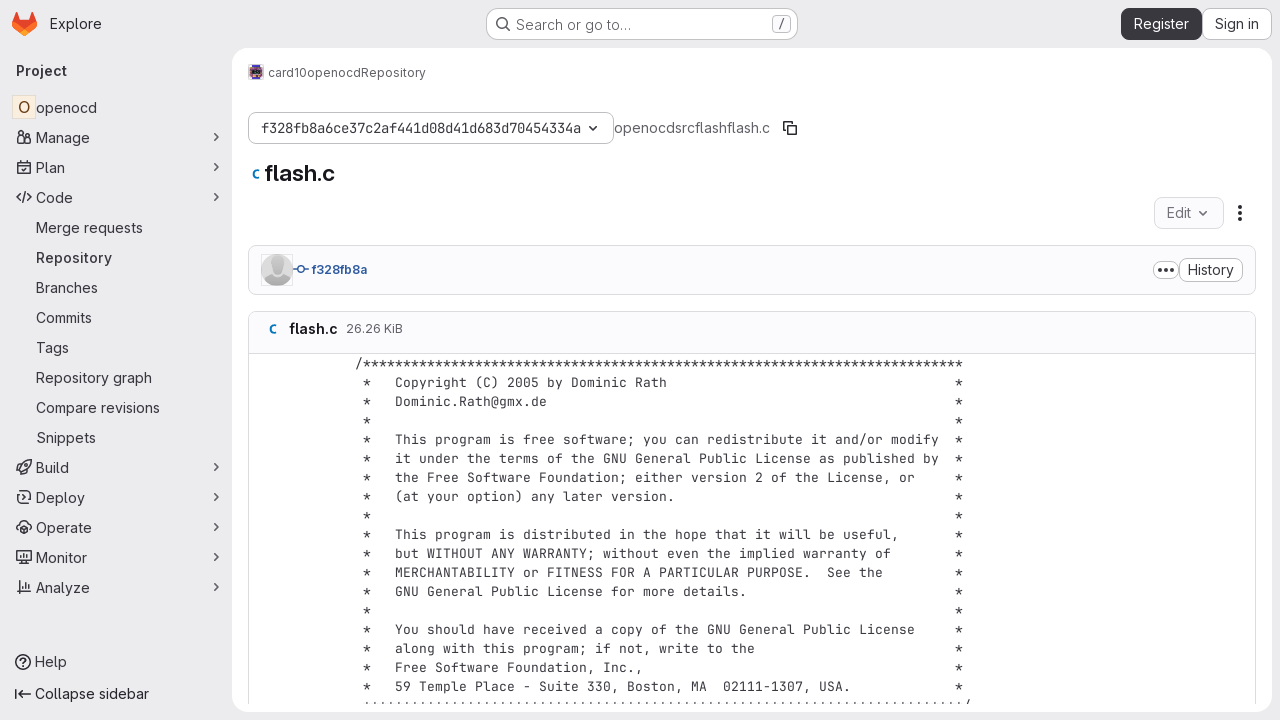

--- FILE ---
content_type: text/javascript; charset=utf-8
request_url: https://git.flow3r.garden/assets/webpack/super_sidebar.94e60764.chunk.js
body_size: 58835
content:
(this.webpackJsonp=this.webpackJsonp||[]).push([["super_sidebar","vendors-gfm_copy_extra-shortcutsBundle","06771710","d50df462"],{"2O3R":function(t,e,n){"use strict";
/**!
 * Sortable 1.10.2
 * @author	RubaXa   <trash@rubaxa.org>
 * @author	owenm    <owen23355@gmail.com>
 * @license MIT
 */
function i(t){return(i="function"==typeof Symbol&&"symbol"==typeof Symbol.iterator?function(t){return typeof t}:function(t){return t&&"function"==typeof Symbol&&t.constructor===Symbol&&t!==Symbol.prototype?"symbol":typeof t})(t)}function r(t,e,n){return e in t?Object.defineProperty(t,e,{value:n,enumerable:!0,configurable:!0,writable:!0}):t[e]=n,t}function o(){return(o=Object.assign||function(t){for(var e=1;e<arguments.length;e++){var n=arguments[e];for(var i in n)Object.prototype.hasOwnProperty.call(n,i)&&(t[i]=n[i])}return t}).apply(this,arguments)}function a(t){for(var e=1;e<arguments.length;e++){var n=null!=arguments[e]?arguments[e]:{},i=Object.keys(n);"function"==typeof Object.getOwnPropertySymbols&&(i=i.concat(Object.getOwnPropertySymbols(n).filter((function(t){return Object.getOwnPropertyDescriptor(n,t).enumerable})))),i.forEach((function(e){r(t,e,n[e])}))}return t}function s(t,e){if(null==t)return{};var n,i,r=function(t,e){if(null==t)return{};var n,i,r={},o=Object.keys(t);for(i=0;i<o.length;i++)n=o[i],e.indexOf(n)>=0||(r[n]=t[n]);return r}(t,e);if(Object.getOwnPropertySymbols){var o=Object.getOwnPropertySymbols(t);for(i=0;i<o.length;i++)n=o[i],e.indexOf(n)>=0||Object.prototype.propertyIsEnumerable.call(t,n)&&(r[n]=t[n])}return r}function l(t){return function(t){if(Array.isArray(t)){for(var e=0,n=new Array(t.length);e<t.length;e++)n[e]=t[e];return n}}(t)||function(t){if(Symbol.iterator in Object(t)||"[object Arguments]"===Object.prototype.toString.call(t))return Array.from(t)}(t)||function(){throw new TypeError("Invalid attempt to spread non-iterable instance")}()}n.r(e),n.d(e,"MultiDrag",(function(){return ye})),n.d(e,"Sortable",(function(){return Bt})),n.d(e,"Swap",(function(){return le}));function u(t){if("undefined"!=typeof window&&window.navigator)return!!navigator.userAgent.match(t)}var c=u(/(?:Trident.*rv[ :]?11\.|msie|iemobile|Windows Phone)/i),d=u(/Edge/i),p=u(/firefox/i),h=u(/safari/i)&&!u(/chrome/i)&&!u(/android/i),f=u(/iP(ad|od|hone)/i),g=u(/chrome/i)&&u(/android/i),m={capture:!1,passive:!1};function v(t,e,n){t.addEventListener(e,n,!c&&m)}function b(t,e,n){t.removeEventListener(e,n,!c&&m)}function y(t,e){if(e){if(">"===e[0]&&(e=e.substring(1)),t)try{if(t.matches)return t.matches(e);if(t.msMatchesSelector)return t.msMatchesSelector(e);if(t.webkitMatchesSelector)return t.webkitMatchesSelector(e)}catch(t){return!1}return!1}}function _(t){return t.host&&t!==document&&t.host.nodeType?t.host:t.parentNode}function w(t,e,n,i){if(t){n=n||document;do{if(null!=e&&(">"===e[0]?t.parentNode===n&&y(t,e):y(t,e))||i&&t===n)return t;if(t===n)break}while(t=_(t))}return null}var x,O=/\s+/g;function S(t,e,n){if(t&&e)if(t.classList)t.classList[n?"add":"remove"](e);else{var i=(" "+t.className+" ").replace(O," ").replace(" "+e+" "," ");t.className=(i+(n?" "+e:"")).replace(O," ")}}function C(t,e,n){var i=t&&t.style;if(i){if(void 0===n)return document.defaultView&&document.defaultView.getComputedStyle?n=document.defaultView.getComputedStyle(t,""):t.currentStyle&&(n=t.currentStyle),void 0===e?n:n[e];e in i||-1!==e.indexOf("webkit")||(e="-webkit-"+e),i[e]=n+("string"==typeof n?"":"px")}}function k(t,e){var n="";if("string"==typeof t)n=t;else do{var i=C(t,"transform");i&&"none"!==i&&(n=i+" "+n)}while(!e&&(t=t.parentNode));var r=window.DOMMatrix||window.WebKitCSSMatrix||window.CSSMatrix||window.MSCSSMatrix;return r&&new r(n)}function j(t,e,n){if(t){var i=t.getElementsByTagName(e),r=0,o=i.length;if(n)for(;r<o;r++)n(i[r],r);return i}return[]}function E(){var t=document.scrollingElement;return t||document.documentElement}function I(t,e,n,i,r){if(t.getBoundingClientRect||t===window){var o,a,s,l,u,d,p;if(t!==window&&t!==E()?(a=(o=t.getBoundingClientRect()).top,s=o.left,l=o.bottom,u=o.right,d=o.height,p=o.width):(a=0,s=0,l=window.innerHeight,u=window.innerWidth,d=window.innerHeight,p=window.innerWidth),(e||n)&&t!==window&&(r=r||t.parentNode,!c))do{if(r&&r.getBoundingClientRect&&("none"!==C(r,"transform")||n&&"static"!==C(r,"position"))){var h=r.getBoundingClientRect();a-=h.top+parseInt(C(r,"border-top-width")),s-=h.left+parseInt(C(r,"border-left-width")),l=a+o.height,u=s+o.width;break}}while(r=r.parentNode);if(i&&t!==window){var f=k(r||t),g=f&&f.a,m=f&&f.d;f&&(l=(a/=m)+(d/=m),u=(s/=g)+(p/=g))}return{top:a,left:s,bottom:l,right:u,width:p,height:d}}}function M(t,e,n){for(var i=N(t,!0),r=I(t)[e];i;){var o=I(i)[n];if(!("top"===n||"left"===n?r>=o:r<=o))return i;if(i===E())break;i=N(i,!1)}return!1}function D(t,e,n){for(var i=0,r=0,o=t.children;r<o.length;){if("none"!==o[r].style.display&&o[r]!==Bt.ghost&&o[r]!==Bt.dragged&&w(o[r],n.draggable,t,!1)){if(i===e)return o[r];i++}r++}return null}function T(t,e){for(var n=t.lastElementChild;n&&(n===Bt.ghost||"none"===C(n,"display")||e&&!y(n,e));)n=n.previousElementSibling;return n||null}function P(t,e){var n=0;if(!t||!t.parentNode)return-1;for(;t=t.previousElementSibling;)"TEMPLATE"===t.nodeName.toUpperCase()||t===Bt.clone||e&&!y(t,e)||n++;return n}function A(t){var e=0,n=0,i=E();if(t)do{var r=k(t),o=r.a,a=r.d;e+=t.scrollLeft*o,n+=t.scrollTop*a}while(t!==i&&(t=t.parentNode));return[e,n]}function N(t,e){if(!t||!t.getBoundingClientRect)return E();var n=t,i=!1;do{if(n.clientWidth<n.scrollWidth||n.clientHeight<n.scrollHeight){var r=C(n);if(n.clientWidth<n.scrollWidth&&("auto"==r.overflowX||"scroll"==r.overflowX)||n.clientHeight<n.scrollHeight&&("auto"==r.overflowY||"scroll"==r.overflowY)){if(!n.getBoundingClientRect||n===document.body)return E();if(i||e)return n;i=!0}}}while(n=n.parentNode);return E()}function L(t,e){return Math.round(t.top)===Math.round(e.top)&&Math.round(t.left)===Math.round(e.left)&&Math.round(t.height)===Math.round(e.height)&&Math.round(t.width)===Math.round(e.width)}function R(t,e){return function(){if(!x){var n=arguments,i=this;1===n.length?t.call(i,n[0]):t.apply(i,n),x=setTimeout((function(){x=void 0}),e)}}}function $(t,e,n){t.scrollLeft+=e,t.scrollTop+=n}function G(t){var e=window.Polymer,n=window.jQuery||window.Zepto;return e&&e.dom?e.dom(t).cloneNode(!0):n?n(t).clone(!0)[0]:t.cloneNode(!0)}function B(t,e){C(t,"position","absolute"),C(t,"top",e.top),C(t,"left",e.left),C(t,"width",e.width),C(t,"height",e.height)}function q(t){C(t,"position",""),C(t,"top",""),C(t,"left",""),C(t,"width",""),C(t,"height","")}var F="Sortable"+(new Date).getTime();function K(){var t,e=[];return{captureAnimationState:function(){(e=[],this.options.animation)&&[].slice.call(this.el.children).forEach((function(t){if("none"!==C(t,"display")&&t!==Bt.ghost){e.push({target:t,rect:I(t)});var n=a({},e[e.length-1].rect);if(t.thisAnimationDuration){var i=k(t,!0);i&&(n.top-=i.f,n.left-=i.e)}t.fromRect=n}}))},addAnimationState:function(t){e.push(t)},removeAnimationState:function(t){e.splice(function(t,e){for(var n in t)if(t.hasOwnProperty(n))for(var i in e)if(e.hasOwnProperty(i)&&e[i]===t[n][i])return Number(n);return-1}(e,{target:t}),1)},animateAll:function(n){var i=this;if(!this.options.animation)return clearTimeout(t),void("function"==typeof n&&n());var r=!1,o=0;e.forEach((function(t){var e=0,n=t.target,a=n.fromRect,s=I(n),l=n.prevFromRect,u=n.prevToRect,c=t.rect,d=k(n,!0);d&&(s.top-=d.f,s.left-=d.e),n.toRect=s,n.thisAnimationDuration&&L(l,s)&&!L(a,s)&&(c.top-s.top)/(c.left-s.left)==(a.top-s.top)/(a.left-s.left)&&(e=function(t,e,n,i){return Math.sqrt(Math.pow(e.top-t.top,2)+Math.pow(e.left-t.left,2))/Math.sqrt(Math.pow(e.top-n.top,2)+Math.pow(e.left-n.left,2))*i.animation}(c,l,u,i.options)),L(s,a)||(n.prevFromRect=a,n.prevToRect=s,e||(e=i.options.animation),i.animate(n,c,s,e)),e&&(r=!0,o=Math.max(o,e),clearTimeout(n.animationResetTimer),n.animationResetTimer=setTimeout((function(){n.animationTime=0,n.prevFromRect=null,n.fromRect=null,n.prevToRect=null,n.thisAnimationDuration=null}),e),n.thisAnimationDuration=e)})),clearTimeout(t),r?t=setTimeout((function(){"function"==typeof n&&n()}),o):"function"==typeof n&&n(),e=[]},animate:function(t,e,n,i){if(i){C(t,"transition",""),C(t,"transform","");var r=k(this.el),o=r&&r.a,a=r&&r.d,s=(e.left-n.left)/(o||1),l=(e.top-n.top)/(a||1);t.animatingX=!!s,t.animatingY=!!l,C(t,"transform","translate3d("+s+"px,"+l+"px,0)"),function(t){t.offsetWidth}(t),C(t,"transition","transform "+i+"ms"+(this.options.easing?" "+this.options.easing:"")),C(t,"transform","translate3d(0,0,0)"),"number"==typeof t.animated&&clearTimeout(t.animated),t.animated=setTimeout((function(){C(t,"transition",""),C(t,"transform",""),t.animated=!1,t.animatingX=!1,t.animatingY=!1}),i)}}}}var U=[],H={initializeByDefault:!0},W={mount:function(t){for(var e in H)H.hasOwnProperty(e)&&!(e in t)&&(t[e]=H[e]);U.push(t)},pluginEvent:function(t,e,n){var i=this;this.eventCanceled=!1,n.cancel=function(){i.eventCanceled=!0};var r=t+"Global";U.forEach((function(i){e[i.pluginName]&&(e[i.pluginName][r]&&e[i.pluginName][r](a({sortable:e},n)),e.options[i.pluginName]&&e[i.pluginName][t]&&e[i.pluginName][t](a({sortable:e},n)))}))},initializePlugins:function(t,e,n,i){for(var r in U.forEach((function(i){var r=i.pluginName;if(t.options[r]||i.initializeByDefault){var a=new i(t,e,t.options);a.sortable=t,a.options=t.options,t[r]=a,o(n,a.defaults)}})),t.options)if(t.options.hasOwnProperty(r)){var a=this.modifyOption(t,r,t.options[r]);void 0!==a&&(t.options[r]=a)}},getEventProperties:function(t,e){var n={};return U.forEach((function(i){"function"==typeof i.eventProperties&&o(n,i.eventProperties.call(e[i.pluginName],t))})),n},modifyOption:function(t,e,n){var i;return U.forEach((function(r){t[r.pluginName]&&r.optionListeners&&"function"==typeof r.optionListeners[e]&&(i=r.optionListeners[e].call(t[r.pluginName],n))})),i}};function V(t){var e=t.sortable,n=t.rootEl,i=t.name,r=t.targetEl,o=t.cloneEl,s=t.toEl,l=t.fromEl,u=t.oldIndex,p=t.newIndex,h=t.oldDraggableIndex,f=t.newDraggableIndex,g=t.originalEvent,m=t.putSortable,v=t.extraEventProperties;if(e=e||n&&n[F]){var b,y=e.options,_="on"+i.charAt(0).toUpperCase()+i.substr(1);!window.CustomEvent||c||d?(b=document.createEvent("Event")).initEvent(i,!0,!0):b=new CustomEvent(i,{bubbles:!0,cancelable:!0}),b.to=s||n,b.from=l||n,b.item=r||n,b.clone=o,b.oldIndex=u,b.newIndex=p,b.oldDraggableIndex=h,b.newDraggableIndex=f,b.originalEvent=g,b.pullMode=m?m.lastPutMode:void 0;var w=a({},v,W.getEventProperties(i,e));for(var x in w)b[x]=w[x];n&&n.dispatchEvent(b),y[_]&&y[_].call(e,b)}}var z=function(t,e){var n=arguments.length>2&&void 0!==arguments[2]?arguments[2]:{},i=n.evt,r=s(n,["evt"]);W.pluginEvent.bind(Bt)(t,e,a({dragEl:X,parentEl:J,ghostEl:Z,rootEl:Q,nextEl:tt,lastDownEl:et,cloneEl:nt,cloneHidden:it,dragStarted:mt,putSortable:ut,activeSortable:Bt.active,originalEvent:i,oldIndex:rt,oldDraggableIndex:at,newIndex:ot,newDraggableIndex:st,hideGhostForTarget:Lt,unhideGhostForTarget:Rt,cloneNowHidden:function(){it=!0},cloneNowShown:function(){it=!1},dispatchSortableEvent:function(t){Y({sortable:e,name:t,originalEvent:i})}},r))};function Y(t){V(a({putSortable:ut,cloneEl:nt,targetEl:X,rootEl:Q,oldIndex:rt,oldDraggableIndex:at,newIndex:ot,newDraggableIndex:st},t))}var X,J,Z,Q,tt,et,nt,it,rt,ot,at,st,lt,ut,ct,dt,pt,ht,ft,gt,mt,vt,bt,yt,_t,wt=!1,xt=!1,Ot=[],St=!1,Ct=!1,kt=[],jt=!1,Et=[],It="undefined"!=typeof document,Mt=f,Dt=d||c?"cssFloat":"float",Tt=It&&!g&&!f&&"draggable"in document.createElement("div"),Pt=function(){if(It){if(c)return!1;var t=document.createElement("x");return t.style.cssText="pointer-events:auto","auto"===t.style.pointerEvents}}(),At=function(t,e){var n=C(t),i=parseInt(n.width)-parseInt(n.paddingLeft)-parseInt(n.paddingRight)-parseInt(n.borderLeftWidth)-parseInt(n.borderRightWidth),r=D(t,0,e),o=D(t,1,e),a=r&&C(r),s=o&&C(o),l=a&&parseInt(a.marginLeft)+parseInt(a.marginRight)+I(r).width,u=s&&parseInt(s.marginLeft)+parseInt(s.marginRight)+I(o).width;if("flex"===n.display)return"column"===n.flexDirection||"column-reverse"===n.flexDirection?"vertical":"horizontal";if("grid"===n.display)return n.gridTemplateColumns.split(" ").length<=1?"vertical":"horizontal";if(r&&a.float&&"none"!==a.float){var c="left"===a.float?"left":"right";return!o||"both"!==s.clear&&s.clear!==c?"horizontal":"vertical"}return r&&("block"===a.display||"flex"===a.display||"table"===a.display||"grid"===a.display||l>=i&&"none"===n[Dt]||o&&"none"===n[Dt]&&l+u>i)?"vertical":"horizontal"},Nt=function(t){function e(t,n){return function(i,r,o,a){var s=i.options.group.name&&r.options.group.name&&i.options.group.name===r.options.group.name;if(null==t&&(n||s))return!0;if(null==t||!1===t)return!1;if(n&&"clone"===t)return t;if("function"==typeof t)return e(t(i,r,o,a),n)(i,r,o,a);var l=(n?i:r).options.group.name;return!0===t||"string"==typeof t&&t===l||t.join&&t.indexOf(l)>-1}}var n={},r=t.group;r&&"object"==i(r)||(r={name:r}),n.name=r.name,n.checkPull=e(r.pull,!0),n.checkPut=e(r.put),n.revertClone=r.revertClone,t.group=n},Lt=function(){!Pt&&Z&&C(Z,"display","none")},Rt=function(){!Pt&&Z&&C(Z,"display","")};It&&document.addEventListener("click",(function(t){if(xt)return t.preventDefault(),t.stopPropagation&&t.stopPropagation(),t.stopImmediatePropagation&&t.stopImmediatePropagation(),xt=!1,!1}),!0);var $t=function(t){if(X){t=t.touches?t.touches[0]:t;var e=(r=t.clientX,o=t.clientY,Ot.some((function(t){if(!T(t)){var e=I(t),n=t[F].options.emptyInsertThreshold,i=r>=e.left-n&&r<=e.right+n,s=o>=e.top-n&&o<=e.bottom+n;return n&&i&&s?a=t:void 0}})),a);if(e){var n={};for(var i in t)t.hasOwnProperty(i)&&(n[i]=t[i]);n.target=n.rootEl=e,n.preventDefault=void 0,n.stopPropagation=void 0,e[F]._onDragOver(n)}}var r,o,a},Gt=function(t){X&&X.parentNode[F]._isOutsideThisEl(t.target)};function Bt(t,e){if(!t||!t.nodeType||1!==t.nodeType)throw"Sortable: `el` must be an HTMLElement, not ".concat({}.toString.call(t));this.el=t,this.options=e=o({},e),t[F]=this;var n={group:null,sort:!0,disabled:!1,store:null,handle:null,draggable:/^[uo]l$/i.test(t.nodeName)?">li":">*",swapThreshold:1,invertSwap:!1,invertedSwapThreshold:null,removeCloneOnHide:!0,direction:function(){return At(t,this.options)},ghostClass:"sortable-ghost",chosenClass:"sortable-chosen",dragClass:"sortable-drag",ignore:"a, img",filter:null,preventOnFilter:!0,animation:0,easing:null,setData:function(t,e){t.setData("Text",e.textContent)},dropBubble:!1,dragoverBubble:!1,dataIdAttr:"data-id",delay:0,delayOnTouchOnly:!1,touchStartThreshold:(Number.parseInt?Number:window).parseInt(window.devicePixelRatio,10)||1,forceFallback:!1,fallbackClass:"sortable-fallback",fallbackOnBody:!1,fallbackTolerance:0,fallbackOffset:{x:0,y:0},supportPointer:!1!==Bt.supportPointer&&"PointerEvent"in window,emptyInsertThreshold:5};for(var i in W.initializePlugins(this,t,n),n)!(i in e)&&(e[i]=n[i]);for(var r in Nt(e),this)"_"===r.charAt(0)&&"function"==typeof this[r]&&(this[r]=this[r].bind(this));this.nativeDraggable=!e.forceFallback&&Tt,this.nativeDraggable&&(this.options.touchStartThreshold=1),e.supportPointer?v(t,"pointerdown",this._onTapStart):(v(t,"mousedown",this._onTapStart),v(t,"touchstart",this._onTapStart)),this.nativeDraggable&&(v(t,"dragover",this),v(t,"dragenter",this)),Ot.push(this.el),e.store&&e.store.get&&this.sort(e.store.get(this)||[]),o(this,K())}function qt(t,e,n,i,r,o,a,s){var l,u,p=t[F],h=p.options.onMove;return!window.CustomEvent||c||d?(l=document.createEvent("Event")).initEvent("move",!0,!0):l=new CustomEvent("move",{bubbles:!0,cancelable:!0}),l.to=e,l.from=t,l.dragged=n,l.draggedRect=i,l.related=r||e,l.relatedRect=o||I(e),l.willInsertAfter=s,l.originalEvent=a,t.dispatchEvent(l),h&&(u=h.call(p,l,a)),u}function Ft(t){t.draggable=!1}function Kt(){jt=!1}function Ut(t){for(var e=t.tagName+t.className+t.src+t.href+t.textContent,n=e.length,i=0;n--;)i+=e.charCodeAt(n);return i.toString(36)}function Ht(t){return setTimeout(t,0)}function Wt(t){return clearTimeout(t)}Bt.prototype={constructor:Bt,_isOutsideThisEl:function(t){this.el.contains(t)||t===this.el||(vt=null)},_getDirection:function(t,e){return"function"==typeof this.options.direction?this.options.direction.call(this,t,e,X):this.options.direction},_onTapStart:function(t){if(t.cancelable){var e=this,n=this.el,i=this.options,r=i.preventOnFilter,o=t.type,a=t.touches&&t.touches[0]||t.pointerType&&"touch"===t.pointerType&&t,s=(a||t).target,l=t.target.shadowRoot&&(t.path&&t.path[0]||t.composedPath&&t.composedPath()[0])||s,u=i.filter;if(function(t){Et.length=0;var e=t.getElementsByTagName("input"),n=e.length;for(;n--;){var i=e[n];i.checked&&Et.push(i)}}(n),!X&&!(/mousedown|pointerdown/.test(o)&&0!==t.button||i.disabled||l.isContentEditable||(s=w(s,i.draggable,n,!1))&&s.animated||et===s)){if(rt=P(s),at=P(s,i.draggable),"function"==typeof u){if(u.call(this,t,s,this))return Y({sortable:e,rootEl:l,name:"filter",targetEl:s,toEl:n,fromEl:n}),z("filter",e,{evt:t}),void(r&&t.cancelable&&t.preventDefault())}else if(u&&(u=u.split(",").some((function(i){if(i=w(l,i.trim(),n,!1))return Y({sortable:e,rootEl:i,name:"filter",targetEl:s,fromEl:n,toEl:n}),z("filter",e,{evt:t}),!0}))))return void(r&&t.cancelable&&t.preventDefault());i.handle&&!w(l,i.handle,n,!1)||this._prepareDragStart(t,a,s)}}},_prepareDragStart:function(t,e,n){var i,r=this,o=r.el,a=r.options,s=o.ownerDocument;if(n&&!X&&n.parentNode===o){var l=I(n);if(Q=o,J=(X=n).parentNode,tt=X.nextSibling,et=n,lt=a.group,Bt.dragged=X,ct={target:X,clientX:(e||t).clientX,clientY:(e||t).clientY},ft=ct.clientX-l.left,gt=ct.clientY-l.top,this._lastX=(e||t).clientX,this._lastY=(e||t).clientY,X.style["will-change"]="all",i=function(){z("delayEnded",r,{evt:t}),Bt.eventCanceled?r._onDrop():(r._disableDelayedDragEvents(),!p&&r.nativeDraggable&&(X.draggable=!0),r._triggerDragStart(t,e),Y({sortable:r,name:"choose",originalEvent:t}),S(X,a.chosenClass,!0))},a.ignore.split(",").forEach((function(t){j(X,t.trim(),Ft)})),v(s,"dragover",$t),v(s,"mousemove",$t),v(s,"touchmove",$t),v(s,"mouseup",r._onDrop),v(s,"touchend",r._onDrop),v(s,"touchcancel",r._onDrop),p&&this.nativeDraggable&&(this.options.touchStartThreshold=4,X.draggable=!0),z("delayStart",this,{evt:t}),!a.delay||a.delayOnTouchOnly&&!e||this.nativeDraggable&&(d||c))i();else{if(Bt.eventCanceled)return void this._onDrop();v(s,"mouseup",r._disableDelayedDrag),v(s,"touchend",r._disableDelayedDrag),v(s,"touchcancel",r._disableDelayedDrag),v(s,"mousemove",r._delayedDragTouchMoveHandler),v(s,"touchmove",r._delayedDragTouchMoveHandler),a.supportPointer&&v(s,"pointermove",r._delayedDragTouchMoveHandler),r._dragStartTimer=setTimeout(i,a.delay)}}},_delayedDragTouchMoveHandler:function(t){var e=t.touches?t.touches[0]:t;Math.max(Math.abs(e.clientX-this._lastX),Math.abs(e.clientY-this._lastY))>=Math.floor(this.options.touchStartThreshold/(this.nativeDraggable&&window.devicePixelRatio||1))&&this._disableDelayedDrag()},_disableDelayedDrag:function(){X&&Ft(X),clearTimeout(this._dragStartTimer),this._disableDelayedDragEvents()},_disableDelayedDragEvents:function(){var t=this.el.ownerDocument;b(t,"mouseup",this._disableDelayedDrag),b(t,"touchend",this._disableDelayedDrag),b(t,"touchcancel",this._disableDelayedDrag),b(t,"mousemove",this._delayedDragTouchMoveHandler),b(t,"touchmove",this._delayedDragTouchMoveHandler),b(t,"pointermove",this._delayedDragTouchMoveHandler)},_triggerDragStart:function(t,e){e=e||"touch"==t.pointerType&&t,!this.nativeDraggable||e?this.options.supportPointer?v(document,"pointermove",this._onTouchMove):v(document,e?"touchmove":"mousemove",this._onTouchMove):(v(X,"dragend",this),v(Q,"dragstart",this._onDragStart));try{document.selection?Ht((function(){document.selection.empty()})):window.getSelection().removeAllRanges()}catch(t){}},_dragStarted:function(t,e){if(wt=!1,Q&&X){z("dragStarted",this,{evt:e}),this.nativeDraggable&&v(document,"dragover",Gt);var n=this.options;!t&&S(X,n.dragClass,!1),S(X,n.ghostClass,!0),Bt.active=this,t&&this._appendGhost(),Y({sortable:this,name:"start",originalEvent:e})}else this._nulling()},_emulateDragOver:function(){if(dt){this._lastX=dt.clientX,this._lastY=dt.clientY,Lt();for(var t=document.elementFromPoint(dt.clientX,dt.clientY),e=t;t&&t.shadowRoot&&(t=t.shadowRoot.elementFromPoint(dt.clientX,dt.clientY))!==e;)e=t;if(X.parentNode[F]._isOutsideThisEl(t),e)do{if(e[F]){if(e[F]._onDragOver({clientX:dt.clientX,clientY:dt.clientY,target:t,rootEl:e})&&!this.options.dragoverBubble)break}t=e}while(e=e.parentNode);Rt()}},_onTouchMove:function(t){if(ct){var e=this.options,n=e.fallbackTolerance,i=e.fallbackOffset,r=t.touches?t.touches[0]:t,o=Z&&k(Z,!0),a=Z&&o&&o.a,s=Z&&o&&o.d,l=Mt&&_t&&A(_t),u=(r.clientX-ct.clientX+i.x)/(a||1)+(l?l[0]-kt[0]:0)/(a||1),c=(r.clientY-ct.clientY+i.y)/(s||1)+(l?l[1]-kt[1]:0)/(s||1);if(!Bt.active&&!wt){if(n&&Math.max(Math.abs(r.clientX-this._lastX),Math.abs(r.clientY-this._lastY))<n)return;this._onDragStart(t,!0)}if(Z){o?(o.e+=u-(pt||0),o.f+=c-(ht||0)):o={a:1,b:0,c:0,d:1,e:u,f:c};var d="matrix(".concat(o.a,",").concat(o.b,",").concat(o.c,",").concat(o.d,",").concat(o.e,",").concat(o.f,")");C(Z,"webkitTransform",d),C(Z,"mozTransform",d),C(Z,"msTransform",d),C(Z,"transform",d),pt=u,ht=c,dt=r}t.cancelable&&t.preventDefault()}},_appendGhost:function(){if(!Z){var t=this.options.fallbackOnBody?document.body:Q,e=I(X,!0,Mt,!0,t),n=this.options;if(Mt){for(_t=t;"static"===C(_t,"position")&&"none"===C(_t,"transform")&&_t!==document;)_t=_t.parentNode;_t!==document.body&&_t!==document.documentElement?(_t===document&&(_t=E()),e.top+=_t.scrollTop,e.left+=_t.scrollLeft):_t=E(),kt=A(_t)}S(Z=X.cloneNode(!0),n.ghostClass,!1),S(Z,n.fallbackClass,!0),S(Z,n.dragClass,!0),C(Z,"transition",""),C(Z,"transform",""),C(Z,"box-sizing","border-box"),C(Z,"margin",0),C(Z,"top",e.top),C(Z,"left",e.left),C(Z,"width",e.width),C(Z,"height",e.height),C(Z,"opacity","0.8"),C(Z,"position",Mt?"absolute":"fixed"),C(Z,"zIndex","100000"),C(Z,"pointerEvents","none"),Bt.ghost=Z,t.appendChild(Z),C(Z,"transform-origin",ft/parseInt(Z.style.width)*100+"% "+gt/parseInt(Z.style.height)*100+"%")}},_onDragStart:function(t,e){var n=this,i=t.dataTransfer,r=n.options;z("dragStart",this,{evt:t}),Bt.eventCanceled?this._onDrop():(z("setupClone",this),Bt.eventCanceled||((nt=G(X)).draggable=!1,nt.style["will-change"]="",this._hideClone(),S(nt,this.options.chosenClass,!1),Bt.clone=nt),n.cloneId=Ht((function(){z("clone",n),Bt.eventCanceled||(n.options.removeCloneOnHide||Q.insertBefore(nt,X),n._hideClone(),Y({sortable:n,name:"clone"}))})),!e&&S(X,r.dragClass,!0),e?(xt=!0,n._loopId=setInterval(n._emulateDragOver,50)):(b(document,"mouseup",n._onDrop),b(document,"touchend",n._onDrop),b(document,"touchcancel",n._onDrop),i&&(i.effectAllowed="move",r.setData&&r.setData.call(n,i,X)),v(document,"drop",n),C(X,"transform","translateZ(0)")),wt=!0,n._dragStartId=Ht(n._dragStarted.bind(n,e,t)),v(document,"selectstart",n),mt=!0,h&&C(document.body,"user-select","none"))},_onDragOver:function(t){var e,n,i,r,o=this.el,s=t.target,l=this.options,u=l.group,c=Bt.active,d=lt===u,p=l.sort,h=ut||c,f=this,g=!1;if(!jt){if(void 0!==t.preventDefault&&t.cancelable&&t.preventDefault(),s=w(s,l.draggable,o,!0),L("dragOver"),Bt.eventCanceled)return g;if(X.contains(t.target)||s.animated&&s.animatingX&&s.animatingY||f._ignoreWhileAnimating===s)return G(!1);if(xt=!1,c&&!l.disabled&&(d?p||(i=!Q.contains(X)):ut===this||(this.lastPutMode=lt.checkPull(this,c,X,t))&&u.checkPut(this,c,X,t))){if(r="vertical"===this._getDirection(t,s),e=I(X),L("dragOverValid"),Bt.eventCanceled)return g;if(i)return J=Q,R(),this._hideClone(),L("revert"),Bt.eventCanceled||(tt?Q.insertBefore(X,tt):Q.appendChild(X)),G(!0);var m=T(o,l.draggable);if(!m||function(t,e,n){var i=I(T(n.el,n.options.draggable));return e?t.clientX>i.right+10||t.clientX<=i.right&&t.clientY>i.bottom&&t.clientX>=i.left:t.clientX>i.right&&t.clientY>i.top||t.clientX<=i.right&&t.clientY>i.bottom+10}(t,r,this)&&!m.animated){if(m===X)return G(!1);if(m&&o===t.target&&(s=m),s&&(n=I(s)),!1!==qt(Q,o,X,e,s,n,t,!!s))return R(),o.appendChild(X),J=o,B(),G(!0)}else if(s.parentNode===o){n=I(s);var v,b,y,_=X.parentNode!==o,x=!function(t,e,n){var i=n?t.left:t.top,r=n?t.right:t.bottom,o=n?t.width:t.height,a=n?e.left:e.top,s=n?e.right:e.bottom,l=n?e.width:e.height;return i===a||r===s||i+o/2===a+l/2}(X.animated&&X.toRect||e,s.animated&&s.toRect||n,r),O=r?"top":"left",k=M(s,"top","top")||M(X,"top","top"),j=k?k.scrollTop:void 0;if(vt!==s&&(b=n[O],St=!1,Ct=!x&&l.invertSwap||_),0!==(v=function(t,e,n,i,r,o,a,s){var l=i?t.clientY:t.clientX,u=i?n.height:n.width,c=i?n.top:n.left,d=i?n.bottom:n.right,p=!1;if(!a)if(s&&yt<u*r){if(!St&&(1===bt?l>c+u*o/2:l<d-u*o/2)&&(St=!0),St)p=!0;else if(1===bt?l<c+yt:l>d-yt)return-bt}else if(l>c+u*(1-r)/2&&l<d-u*(1-r)/2)return function(t){return P(X)<P(t)?1:-1}(e);if((p=p||a)&&(l<c+u*o/2||l>d-u*o/2))return l>c+u/2?1:-1;return 0}(t,s,n,r,x?1:l.swapThreshold,null==l.invertedSwapThreshold?l.swapThreshold:l.invertedSwapThreshold,Ct,vt===s))){var E=P(X);do{E-=v,y=J.children[E]}while(y&&("none"===C(y,"display")||y===Z))}if(0===v||y===s)return G(!1);vt=s,bt=v;var D=s.nextElementSibling,A=!1,N=qt(Q,o,X,e,s,n,t,A=1===v);if(!1!==N)return 1!==N&&-1!==N||(A=1===N),jt=!0,setTimeout(Kt,30),R(),A&&!D?o.appendChild(X):s.parentNode.insertBefore(X,A?D:s),k&&$(k,0,j-k.scrollTop),J=X.parentNode,void 0===b||Ct||(yt=Math.abs(b-I(s)[O])),B(),G(!0)}if(o.contains(X))return G(!1)}return!1}function L(l,u){z(l,f,a({evt:t,isOwner:d,axis:r?"vertical":"horizontal",revert:i,dragRect:e,targetRect:n,canSort:p,fromSortable:h,target:s,completed:G,onMove:function(n,i){return qt(Q,o,X,e,n,I(n),t,i)},changed:B},u))}function R(){L("dragOverAnimationCapture"),f.captureAnimationState(),f!==h&&h.captureAnimationState()}function G(e){return L("dragOverCompleted",{insertion:e}),e&&(d?c._hideClone():c._showClone(f),f!==h&&(S(X,ut?ut.options.ghostClass:c.options.ghostClass,!1),S(X,l.ghostClass,!0)),ut!==f&&f!==Bt.active?ut=f:f===Bt.active&&ut&&(ut=null),h===f&&(f._ignoreWhileAnimating=s),f.animateAll((function(){L("dragOverAnimationComplete"),f._ignoreWhileAnimating=null})),f!==h&&(h.animateAll(),h._ignoreWhileAnimating=null)),(s===X&&!X.animated||s===o&&!s.animated)&&(vt=null),l.dragoverBubble||t.rootEl||s===document||(X.parentNode[F]._isOutsideThisEl(t.target),!e&&$t(t)),!l.dragoverBubble&&t.stopPropagation&&t.stopPropagation(),g=!0}function B(){ot=P(X),st=P(X,l.draggable),Y({sortable:f,name:"change",toEl:o,newIndex:ot,newDraggableIndex:st,originalEvent:t})}},_ignoreWhileAnimating:null,_offMoveEvents:function(){b(document,"mousemove",this._onTouchMove),b(document,"touchmove",this._onTouchMove),b(document,"pointermove",this._onTouchMove),b(document,"dragover",$t),b(document,"mousemove",$t),b(document,"touchmove",$t)},_offUpEvents:function(){var t=this.el.ownerDocument;b(t,"mouseup",this._onDrop),b(t,"touchend",this._onDrop),b(t,"pointerup",this._onDrop),b(t,"touchcancel",this._onDrop),b(document,"selectstart",this)},_onDrop:function(t){var e=this.el,n=this.options;ot=P(X),st=P(X,n.draggable),z("drop",this,{evt:t}),J=X&&X.parentNode,ot=P(X),st=P(X,n.draggable),Bt.eventCanceled||(wt=!1,Ct=!1,St=!1,clearInterval(this._loopId),clearTimeout(this._dragStartTimer),Wt(this.cloneId),Wt(this._dragStartId),this.nativeDraggable&&(b(document,"drop",this),b(e,"dragstart",this._onDragStart)),this._offMoveEvents(),this._offUpEvents(),h&&C(document.body,"user-select",""),C(X,"transform",""),t&&(mt&&(t.cancelable&&t.preventDefault(),!n.dropBubble&&t.stopPropagation()),Z&&Z.parentNode&&Z.parentNode.removeChild(Z),(Q===J||ut&&"clone"!==ut.lastPutMode)&&nt&&nt.parentNode&&nt.parentNode.removeChild(nt),X&&(this.nativeDraggable&&b(X,"dragend",this),Ft(X),X.style["will-change"]="",mt&&!wt&&S(X,ut?ut.options.ghostClass:this.options.ghostClass,!1),S(X,this.options.chosenClass,!1),Y({sortable:this,name:"unchoose",toEl:J,newIndex:null,newDraggableIndex:null,originalEvent:t}),Q!==J?(ot>=0&&(Y({rootEl:J,name:"add",toEl:J,fromEl:Q,originalEvent:t}),Y({sortable:this,name:"remove",toEl:J,originalEvent:t}),Y({rootEl:J,name:"sort",toEl:J,fromEl:Q,originalEvent:t}),Y({sortable:this,name:"sort",toEl:J,originalEvent:t})),ut&&ut.save()):ot!==rt&&ot>=0&&(Y({sortable:this,name:"update",toEl:J,originalEvent:t}),Y({sortable:this,name:"sort",toEl:J,originalEvent:t})),Bt.active&&(null!=ot&&-1!==ot||(ot=rt,st=at),Y({sortable:this,name:"end",toEl:J,originalEvent:t}),this.save())))),this._nulling()},_nulling:function(){z("nulling",this),Q=X=J=Z=tt=nt=et=it=ct=dt=mt=ot=st=rt=at=vt=bt=ut=lt=Bt.dragged=Bt.ghost=Bt.clone=Bt.active=null,Et.forEach((function(t){t.checked=!0})),Et.length=pt=ht=0},handleEvent:function(t){switch(t.type){case"drop":case"dragend":this._onDrop(t);break;case"dragenter":case"dragover":X&&(this._onDragOver(t),function(t){t.dataTransfer&&(t.dataTransfer.dropEffect="move");t.cancelable&&t.preventDefault()}(t));break;case"selectstart":t.preventDefault()}},toArray:function(){for(var t,e=[],n=this.el.children,i=0,r=n.length,o=this.options;i<r;i++)w(t=n[i],o.draggable,this.el,!1)&&e.push(t.getAttribute(o.dataIdAttr)||Ut(t));return e},sort:function(t){var e={},n=this.el;this.toArray().forEach((function(t,i){var r=n.children[i];w(r,this.options.draggable,n,!1)&&(e[t]=r)}),this),t.forEach((function(t){e[t]&&(n.removeChild(e[t]),n.appendChild(e[t]))}))},save:function(){var t=this.options.store;t&&t.set&&t.set(this)},closest:function(t,e){return w(t,e||this.options.draggable,this.el,!1)},option:function(t,e){var n=this.options;if(void 0===e)return n[t];var i=W.modifyOption(this,t,e);n[t]=void 0!==i?i:e,"group"===t&&Nt(n)},destroy:function(){z("destroy",this);var t=this.el;t[F]=null,b(t,"mousedown",this._onTapStart),b(t,"touchstart",this._onTapStart),b(t,"pointerdown",this._onTapStart),this.nativeDraggable&&(b(t,"dragover",this),b(t,"dragenter",this)),Array.prototype.forEach.call(t.querySelectorAll("[draggable]"),(function(t){t.removeAttribute("draggable")})),this._onDrop(),this._disableDelayedDragEvents(),Ot.splice(Ot.indexOf(this.el),1),this.el=t=null},_hideClone:function(){if(!it){if(z("hideClone",this),Bt.eventCanceled)return;C(nt,"display","none"),this.options.removeCloneOnHide&&nt.parentNode&&nt.parentNode.removeChild(nt),it=!0}},_showClone:function(t){if("clone"===t.lastPutMode){if(it){if(z("showClone",this),Bt.eventCanceled)return;Q.contains(X)&&!this.options.group.revertClone?Q.insertBefore(nt,X):tt?Q.insertBefore(nt,tt):Q.appendChild(nt),this.options.group.revertClone&&this.animate(X,nt),C(nt,"display",""),it=!1}}else this._hideClone()}},It&&v(document,"touchmove",(function(t){(Bt.active||wt)&&t.cancelable&&t.preventDefault()})),Bt.utils={on:v,off:b,css:C,find:j,is:function(t,e){return!!w(t,e,t,!1)},extend:function(t,e){if(t&&e)for(var n in e)e.hasOwnProperty(n)&&(t[n]=e[n]);return t},throttle:R,closest:w,toggleClass:S,clone:G,index:P,nextTick:Ht,cancelNextTick:Wt,detectDirection:At,getChild:D},Bt.get=function(t){return t[F]},Bt.mount=function(){for(var t=arguments.length,e=new Array(t),n=0;n<t;n++)e[n]=arguments[n];e[0].constructor===Array&&(e=e[0]),e.forEach((function(t){if(!t.prototype||!t.prototype.constructor)throw"Sortable: Mounted plugin must be a constructor function, not ".concat({}.toString.call(t));t.utils&&(Bt.utils=a({},Bt.utils,t.utils)),W.mount(t)}))},Bt.create=function(t,e){return new Bt(t,e)},Bt.version="1.10.2";var Vt,zt,Yt,Xt,Jt,Zt,Qt=[],te=!1;function ee(){Qt.forEach((function(t){clearInterval(t.pid)})),Qt=[]}function ne(){clearInterval(Zt)}var ie,re=R((function(t,e,n,i){if(e.scroll){var r,o=(t.touches?t.touches[0]:t).clientX,a=(t.touches?t.touches[0]:t).clientY,s=e.scrollSensitivity,l=e.scrollSpeed,u=E(),c=!1;zt!==n&&(zt=n,ee(),Vt=e.scroll,r=e.scrollFn,!0===Vt&&(Vt=N(n,!0)));var d=0,p=Vt;do{var h=p,f=I(h),g=f.top,m=f.bottom,v=f.left,b=f.right,y=f.width,_=f.height,w=void 0,x=void 0,O=h.scrollWidth,S=h.scrollHeight,k=C(h),j=h.scrollLeft,M=h.scrollTop;h===u?(w=y<O&&("auto"===k.overflowX||"scroll"===k.overflowX||"visible"===k.overflowX),x=_<S&&("auto"===k.overflowY||"scroll"===k.overflowY||"visible"===k.overflowY)):(w=y<O&&("auto"===k.overflowX||"scroll"===k.overflowX),x=_<S&&("auto"===k.overflowY||"scroll"===k.overflowY));var D=w&&(Math.abs(b-o)<=s&&j+y<O)-(Math.abs(v-o)<=s&&!!j),T=x&&(Math.abs(m-a)<=s&&M+_<S)-(Math.abs(g-a)<=s&&!!M);if(!Qt[d])for(var P=0;P<=d;P++)Qt[P]||(Qt[P]={});Qt[d].vx==D&&Qt[d].vy==T&&Qt[d].el===h||(Qt[d].el=h,Qt[d].vx=D,Qt[d].vy=T,clearInterval(Qt[d].pid),0==D&&0==T||(c=!0,Qt[d].pid=setInterval(function(){i&&0===this.layer&&Bt.active._onTouchMove(Jt);var e=Qt[this.layer].vy?Qt[this.layer].vy*l:0,n=Qt[this.layer].vx?Qt[this.layer].vx*l:0;"function"==typeof r&&"continue"!==r.call(Bt.dragged.parentNode[F],n,e,t,Jt,Qt[this.layer].el)||$(Qt[this.layer].el,n,e)}.bind({layer:d}),24))),d++}while(e.bubbleScroll&&p!==u&&(p=N(p,!1)));te=c}}),30),oe=function(t){var e=t.originalEvent,n=t.putSortable,i=t.dragEl,r=t.activeSortable,o=t.dispatchSortableEvent,a=t.hideGhostForTarget,s=t.unhideGhostForTarget;if(e){var l=n||r;a();var u=e.changedTouches&&e.changedTouches.length?e.changedTouches[0]:e,c=document.elementFromPoint(u.clientX,u.clientY);s(),l&&!l.el.contains(c)&&(o("spill"),this.onSpill({dragEl:i,putSortable:n}))}};function ae(){}function se(){}function le(){function t(){this.defaults={swapClass:"sortable-swap-highlight"}}return t.prototype={dragStart:function(t){var e=t.dragEl;ie=e},dragOverValid:function(t){var e=t.completed,n=t.target,i=t.onMove,r=t.activeSortable,o=t.changed,a=t.cancel;if(r.options.swap){var s=this.sortable.el,l=this.options;if(n&&n!==s){var u=ie;!1!==i(n)?(S(n,l.swapClass,!0),ie=n):ie=null,u&&u!==ie&&S(u,l.swapClass,!1)}o(),e(!0),a()}},drop:function(t){var e=t.activeSortable,n=t.putSortable,i=t.dragEl,r=n||this.sortable,o=this.options;ie&&S(ie,o.swapClass,!1),ie&&(o.swap||n&&n.options.swap)&&i!==ie&&(r.captureAnimationState(),r!==e&&e.captureAnimationState(),function(t,e){var n,i,r=t.parentNode,o=e.parentNode;if(!r||!o||r.isEqualNode(e)||o.isEqualNode(t))return;n=P(t),i=P(e),r.isEqualNode(o)&&n<i&&i++;r.insertBefore(e,r.children[n]),o.insertBefore(t,o.children[i])}(i,ie),r.animateAll(),r!==e&&e.animateAll())},nulling:function(){ie=null}},o(t,{pluginName:"swap",eventProperties:function(){return{swapItem:ie}}})}ae.prototype={startIndex:null,dragStart:function(t){var e=t.oldDraggableIndex;this.startIndex=e},onSpill:function(t){var e=t.dragEl,n=t.putSortable;this.sortable.captureAnimationState(),n&&n.captureAnimationState();var i=D(this.sortable.el,this.startIndex,this.options);i?this.sortable.el.insertBefore(e,i):this.sortable.el.appendChild(e),this.sortable.animateAll(),n&&n.animateAll()},drop:oe},o(ae,{pluginName:"revertOnSpill"}),se.prototype={onSpill:function(t){var e=t.dragEl,n=t.putSortable||this.sortable;n.captureAnimationState(),e.parentNode&&e.parentNode.removeChild(e),n.animateAll()},drop:oe},o(se,{pluginName:"removeOnSpill"});var ue,ce,de,pe,he,fe=[],ge=[],me=!1,ve=!1,be=!1;function ye(){function t(t){for(var e in this)"_"===e.charAt(0)&&"function"==typeof this[e]&&(this[e]=this[e].bind(this));t.options.supportPointer?v(document,"pointerup",this._deselectMultiDrag):(v(document,"mouseup",this._deselectMultiDrag),v(document,"touchend",this._deselectMultiDrag)),v(document,"keydown",this._checkKeyDown),v(document,"keyup",this._checkKeyUp),this.defaults={selectedClass:"sortable-selected",multiDragKey:null,setData:function(e,n){var i="";fe.length&&ce===t?fe.forEach((function(t,e){i+=(e?", ":"")+t.textContent})):i=n.textContent,e.setData("Text",i)}}}return t.prototype={multiDragKeyDown:!1,isMultiDrag:!1,delayStartGlobal:function(t){var e=t.dragEl;de=e},delayEnded:function(){this.isMultiDrag=~fe.indexOf(de)},setupClone:function(t){var e=t.sortable,n=t.cancel;if(this.isMultiDrag){for(var i=0;i<fe.length;i++)ge.push(G(fe[i])),ge[i].sortableIndex=fe[i].sortableIndex,ge[i].draggable=!1,ge[i].style["will-change"]="",S(ge[i],this.options.selectedClass,!1),fe[i]===de&&S(ge[i],this.options.chosenClass,!1);e._hideClone(),n()}},clone:function(t){var e=t.sortable,n=t.rootEl,i=t.dispatchSortableEvent,r=t.cancel;this.isMultiDrag&&(this.options.removeCloneOnHide||fe.length&&ce===e&&(_e(!0,n),i("clone"),r()))},showClone:function(t){var e=t.cloneNowShown,n=t.rootEl,i=t.cancel;this.isMultiDrag&&(_e(!1,n),ge.forEach((function(t){C(t,"display","")})),e(),he=!1,i())},hideClone:function(t){var e=this,n=(t.sortable,t.cloneNowHidden),i=t.cancel;this.isMultiDrag&&(ge.forEach((function(t){C(t,"display","none"),e.options.removeCloneOnHide&&t.parentNode&&t.parentNode.removeChild(t)})),n(),he=!0,i())},dragStartGlobal:function(t){t.sortable;!this.isMultiDrag&&ce&&ce.multiDrag._deselectMultiDrag(),fe.forEach((function(t){t.sortableIndex=P(t)})),fe=fe.sort((function(t,e){return t.sortableIndex-e.sortableIndex})),be=!0},dragStarted:function(t){var e=this,n=t.sortable;if(this.isMultiDrag){if(this.options.sort&&(n.captureAnimationState(),this.options.animation)){fe.forEach((function(t){t!==de&&C(t,"position","absolute")}));var i=I(de,!1,!0,!0);fe.forEach((function(t){t!==de&&B(t,i)})),ve=!0,me=!0}n.animateAll((function(){ve=!1,me=!1,e.options.animation&&fe.forEach((function(t){q(t)})),e.options.sort&&we()}))}},dragOver:function(t){var e=t.target,n=t.completed,i=t.cancel;ve&&~fe.indexOf(e)&&(n(!1),i())},revert:function(t){var e=t.fromSortable,n=t.rootEl,i=t.sortable,r=t.dragRect;fe.length>1&&(fe.forEach((function(t){i.addAnimationState({target:t,rect:ve?I(t):r}),q(t),t.fromRect=r,e.removeAnimationState(t)})),ve=!1,function(t,e){fe.forEach((function(n,i){var r=e.children[n.sortableIndex+(t?Number(i):0)];r?e.insertBefore(n,r):e.appendChild(n)}))}(!this.options.removeCloneOnHide,n))},dragOverCompleted:function(t){var e=t.sortable,n=t.isOwner,i=t.insertion,r=t.activeSortable,o=t.parentEl,a=t.putSortable,s=this.options;if(i){if(n&&r._hideClone(),me=!1,s.animation&&fe.length>1&&(ve||!n&&!r.options.sort&&!a)){var l=I(de,!1,!0,!0);fe.forEach((function(t){t!==de&&(B(t,l),o.appendChild(t))})),ve=!0}if(!n)if(ve||we(),fe.length>1){var u=he;r._showClone(e),r.options.animation&&!he&&u&&ge.forEach((function(t){r.addAnimationState({target:t,rect:pe}),t.fromRect=pe,t.thisAnimationDuration=null}))}else r._showClone(e)}},dragOverAnimationCapture:function(t){var e=t.dragRect,n=t.isOwner,i=t.activeSortable;if(fe.forEach((function(t){t.thisAnimationDuration=null})),i.options.animation&&!n&&i.multiDrag.isMultiDrag){pe=o({},e);var r=k(de,!0);pe.top-=r.f,pe.left-=r.e}},dragOverAnimationComplete:function(){ve&&(ve=!1,we())},drop:function(t){var e=t.originalEvent,n=t.rootEl,i=t.parentEl,r=t.sortable,o=t.dispatchSortableEvent,a=t.oldIndex,s=t.putSortable,l=s||this.sortable;if(e){var u=this.options,c=i.children;if(!be)if(u.multiDragKey&&!this.multiDragKeyDown&&this._deselectMultiDrag(),S(de,u.selectedClass,!~fe.indexOf(de)),~fe.indexOf(de))fe.splice(fe.indexOf(de),1),ue=null,V({sortable:r,rootEl:n,name:"deselect",targetEl:de,originalEvt:e});else{if(fe.push(de),V({sortable:r,rootEl:n,name:"select",targetEl:de,originalEvt:e}),e.shiftKey&&ue&&r.el.contains(ue)){var d,p,h=P(ue),f=P(de);if(~h&&~f&&h!==f)for(f>h?(p=h,d=f):(p=f,d=h+1);p<d;p++)~fe.indexOf(c[p])||(S(c[p],u.selectedClass,!0),fe.push(c[p]),V({sortable:r,rootEl:n,name:"select",targetEl:c[p],originalEvt:e}))}else ue=de;ce=l}if(be&&this.isMultiDrag){if((i[F].options.sort||i!==n)&&fe.length>1){var g=I(de),m=P(de,":not(."+this.options.selectedClass+")");if(!me&&u.animation&&(de.thisAnimationDuration=null),l.captureAnimationState(),!me&&(u.animation&&(de.fromRect=g,fe.forEach((function(t){if(t.thisAnimationDuration=null,t!==de){var e=ve?I(t):g;t.fromRect=e,l.addAnimationState({target:t,rect:e})}}))),we(),fe.forEach((function(t){c[m]?i.insertBefore(t,c[m]):i.appendChild(t),m++})),a===P(de))){var v=!1;fe.forEach((function(t){t.sortableIndex===P(t)||(v=!0)})),v&&o("update")}fe.forEach((function(t){q(t)})),l.animateAll()}ce=l}(n===i||s&&"clone"!==s.lastPutMode)&&ge.forEach((function(t){t.parentNode&&t.parentNode.removeChild(t)}))}},nullingGlobal:function(){this.isMultiDrag=be=!1,ge.length=0},destroyGlobal:function(){this._deselectMultiDrag(),b(document,"pointerup",this._deselectMultiDrag),b(document,"mouseup",this._deselectMultiDrag),b(document,"touchend",this._deselectMultiDrag),b(document,"keydown",this._checkKeyDown),b(document,"keyup",this._checkKeyUp)},_deselectMultiDrag:function(t){if(!(void 0!==be&&be||ce!==this.sortable||t&&w(t.target,this.options.draggable,this.sortable.el,!1)||t&&0!==t.button))for(;fe.length;){var e=fe[0];S(e,this.options.selectedClass,!1),fe.shift(),V({sortable:this.sortable,rootEl:this.sortable.el,name:"deselect",targetEl:e,originalEvt:t})}},_checkKeyDown:function(t){t.key===this.options.multiDragKey&&(this.multiDragKeyDown=!0)},_checkKeyUp:function(t){t.key===this.options.multiDragKey&&(this.multiDragKeyDown=!1)}},o(t,{pluginName:"multiDrag",utils:{select:function(t){var e=t.parentNode[F];e&&e.options.multiDrag&&!~fe.indexOf(t)&&(ce&&ce!==e&&(ce.multiDrag._deselectMultiDrag(),ce=e),S(t,e.options.selectedClass,!0),fe.push(t))},deselect:function(t){var e=t.parentNode[F],n=fe.indexOf(t);e&&e.options.multiDrag&&~n&&(S(t,e.options.selectedClass,!1),fe.splice(n,1))}},eventProperties:function(){var t=this,e=[],n=[];return fe.forEach((function(i){var r;e.push({multiDragElement:i,index:i.sortableIndex}),r=ve&&i!==de?-1:ve?P(i,":not(."+t.options.selectedClass+")"):P(i),n.push({multiDragElement:i,index:r})})),{items:l(fe),clones:[].concat(ge),oldIndicies:e,newIndicies:n}},optionListeners:{multiDragKey:function(t){return"ctrl"===(t=t.toLowerCase())?t="Control":t.length>1&&(t=t.charAt(0).toUpperCase()+t.substr(1)),t}}})}function _e(t,e){ge.forEach((function(n,i){var r=e.children[n.sortableIndex+(t?Number(i):0)];r?e.insertBefore(n,r):e.appendChild(n)}))}function we(){fe.forEach((function(t){t!==de&&t.parentNode&&t.parentNode.removeChild(t)}))}Bt.mount(new function(){function t(){for(var t in this.defaults={scroll:!0,scrollSensitivity:30,scrollSpeed:10,bubbleScroll:!0},this)"_"===t.charAt(0)&&"function"==typeof this[t]&&(this[t]=this[t].bind(this))}return t.prototype={dragStarted:function(t){var e=t.originalEvent;this.sortable.nativeDraggable?v(document,"dragover",this._handleAutoScroll):this.options.supportPointer?v(document,"pointermove",this._handleFallbackAutoScroll):e.touches?v(document,"touchmove",this._handleFallbackAutoScroll):v(document,"mousemove",this._handleFallbackAutoScroll)},dragOverCompleted:function(t){var e=t.originalEvent;this.options.dragOverBubble||e.rootEl||this._handleAutoScroll(e)},drop:function(){this.sortable.nativeDraggable?b(document,"dragover",this._handleAutoScroll):(b(document,"pointermove",this._handleFallbackAutoScroll),b(document,"touchmove",this._handleFallbackAutoScroll),b(document,"mousemove",this._handleFallbackAutoScroll)),ne(),ee(),clearTimeout(x),x=void 0},nulling:function(){Jt=zt=Vt=te=Zt=Yt=Xt=null,Qt.length=0},_handleFallbackAutoScroll:function(t){this._handleAutoScroll(t,!0)},_handleAutoScroll:function(t,e){var n=this,i=(t.touches?t.touches[0]:t).clientX,r=(t.touches?t.touches[0]:t).clientY,o=document.elementFromPoint(i,r);if(Jt=t,e||d||c||h){re(t,this.options,o,e);var a=N(o,!0);!te||Zt&&i===Yt&&r===Xt||(Zt&&ne(),Zt=setInterval((function(){var o=N(document.elementFromPoint(i,r),!0);o!==a&&(a=o,ee()),re(t,n.options,o,e)}),10),Yt=i,Xt=r)}else{if(!this.options.bubbleScroll||N(o,!0)===E())return void ee();re(t,this.options,N(o,!1),!1)}}},o(t,{pluginName:"scroll",initializeByDefault:!0})}),Bt.mount(se,ae),e.default=Bt},"59DU":function(t,e){t.exports=function(t){return null==t}},"5lKJ":function(t,e,n){"use strict";n.d(e,"a",(function(){return y}));var i=n("n64d"),r=n("pTIT"),o=n("Ld9G"),a=n("MGi3"),s=n("LTP3"),l=n("dJQL"),u=n("eOJu"),c=n("OlxA"),d=n("NL6M");const p=Object(s.d)(i.z,r.L),h="__bv_modal_directive__",f=function({modifiers:t={},arg:e,value:n}){return Object(l.m)(n)?n:Object(l.m)(e)?e:Object(u.h)(t).reverse()[0]},g=function(t){return t&&Object(a.v)(t,".dropdown-menu > li, li.nav-item")&&Object(a.A)("a, button",t)||t},m=function(t){t&&"BUTTON"!==t.tagName&&(Object(a.o)(t,"role")||Object(a.C)(t,"role","button"),"A"===t.tagName||Object(a.o)(t,"tabindex")||Object(a.C)(t,"tabindex","0"))},v=function(t){const e=t[h]||{},n=e.trigger,i=e.handler;n&&i&&(Object(s.a)(n,"click",i,r.R),Object(s.a)(n,"keydown",i,r.R),Object(s.a)(t,"click",i,r.R),Object(s.a)(t,"keydown",i,r.R)),delete t[h]},b=function(t,e,n){const i=t[h]||{},l=f(e),u=g(t);l===i.target&&u===i.trigger||(v(t),function(t,e,n){const i=f(e),l=g(t);if(i&&l){const u=function(t){const r=t.currentTarget;if(!Object(a.r)(r)){const a=t.type,s=t.keyCode;"click"!==a&&("keydown"!==a||s!==o.c&&s!==o.h)||Object(c.a)(Object(d.a)(n,e)).$emit(p,i,r)}};t[h]={handler:u,target:i,trigger:l},m(l),Object(s.b)(l,"click",u,r.R),"BUTTON"!==l.tagName&&"button"===Object(a.h)(l,"role")&&Object(s.b)(l,"keydown",u,r.R)}}(t,e,n)),m(u)},y={inserted:b,updated:function(){},componentUpdated:b,unbind:v}},"8M/8":function(t,e,n){"use strict";function i(){document.dispatchEvent(new CustomEvent("userCounts:fetch"))}n.d(e,"a",(function(){return i}))},"9qjt":function(t,e,n){"use strict";n.d(e,"b",(function(){return s})),n.d(e,"a",(function(){return l}));n("byxs");var i=n("ewH8"),r=n("m0YE"),o=n("wqKy");let a=null;function s(){const t=document.querySelector("#js-vue-page-breadcrumbs");if(!t)return!1;const{breadcrumbsJson:e}=t.dataset;return o.a.items=JSON.parse(e),a=new i.default({el:t,name:"SuperSidebarBreadcrumbs",destroyed(){var t;null===(t=this.$el)||void 0===t||t.remove(),a=null},render:t=>t(r.a,{props:o.a})}),a}function l(){a&&a.$destroy()}},A2UA:function(t,e,n){"use strict";var i=n("7xOh");e.a=Object(i.a)()},B3M1:function(t,e,n){"use strict";n("ZzK0"),n("z6RN"),n("BzOf");var i={name:"ScrollScrim",data:()=>({topBoundaryVisible:!0,bottomBoundaryVisible:!0}),computed:{scrimClasses(){return{"top-scrim-visible gl-border-t":!this.topBoundaryVisible,"bottom-scrim-visible gl-border-b":!this.bottomBoundaryVisible}}},mounted(){this.observeScroll()},beforeDestroy(){var t;null===(t=this.scrollObserver)||void 0===t||t.disconnect()},methods:{observeScroll(){var t,e=this;const n={rootMargin:"8px",root:this.$el,threshold:1};null===(t=this.scrollObserver)||void 0===t||t.disconnect();const i=new IntersectionObserver((function(t){t.forEach((function(t){var n;e[null===(n=t.target)||void 0===n?void 0:n.$__visibilityProp]=t.isIntersecting}))}),n),r=this.$refs["top-boundary"],o=this.$refs["bottom-boundary"];r.$__visibilityProp="topBoundaryVisible",i.observe(r),o.$__visibilityProp="bottomBoundaryVisible",i.observe(o),this.scrollObserver=i}}},r=n("tBpV"),o=Object(r.a)(i,(function(){var t=this._self._c;return t("div",{staticClass:"gl-scroll-scrim gl-overflow-y-auto gl-overflow-x-hidden",class:this.scrimClasses},[this._m(0),this._v(" "),t("div",{ref:"top-boundary"}),this._v(" "),this._t("default"),this._v(" "),t("div",{ref:"bottom-boundary"}),this._v(" "),this._m(1)],2)}),[function(){var t=this._self._c;return t("div",{staticClass:"top-scrim-wrapper"},[t("div",{staticClass:"top-scrim"})])},function(){var t=this._self._c;return t("div",{staticClass:"bottom-scrim-wrapper"},[t("div",{staticClass:"bottom-scrim"})])}],!1,null,null,null);e.a=o.exports},COl3:function(t,e,n){"use strict";n.d(e,"a",(function(){return a})),n.d(e,"c",(function(){return s})),n.d(e,"b",(function(){return l}));var i=n("lx39"),r=n.n(i);n("byxs");const o=function(t,e=!1){return e?t:JSON.parse(t)},a=function(t,e=!1){const n=localStorage.getItem(t);if(null===n)return{exists:!1};try{return{exists:!0,value:o(n,e)}}catch{return console.warn(`[gitlab] Failed to deserialize value from localStorage (key=${t})`,n),{exists:!1}}},s=function(t,e,n=!1){localStorage.setItem(t,function(t,e=!1){return!r()(t)&&e&&console.warn("[gitlab] LocalStorageSync is saving",t,"but it is not a string and the 'asString' param is true. This will save and restore the stringified value rather than the original value."),e?t:JSON.stringify(t)}(e,n))},l=function(t){localStorage.removeItem(t)}},"F/pm":function(t,e,n){"use strict";n.d(e,"d",(function(){return i})),n.d(e,"c",(function(){return r})),n.d(e,"e",(function(){return o})),n.d(e,"h",(function(){return a})),n.d(e,"o",(function(){return s})),n.d(e,"n",(function(){return l})),n.d(e,"i",(function(){return u})),n.d(e,"l",(function(){return c})),n.d(e,"a",(function(){return d})),n.d(e,"k",(function(){return p})),n.d(e,"j",(function(){return h})),n.d(e,"m",(function(){return f})),n.d(e,"f",(function(){return g})),n.d(e,"g",(function(){return m})),n.d(e,"b",(function(){return v}));const i="project",r="group",o="subgroup",a=32,s=16,l=2,u="search-input-description",c="search-results-description",d=["generic","search"],p="super-sidebar-search-modal",h='input[role="searchbox"]',f=".gl-new-dropdown-item",g="KeyN",m="KeyP",v="global-search-modal"},IfLy:function(t,e,n){"use strict";n.d(e,"a",(function(){return i})),n.d(e,"f",(function(){return r})),n.d(e,"d",(function(){return o})),n.d(e,"e",(function(){return a})),n.d(e,"g",(function(){return s})),n.d(e,"c",(function(){return l})),n.d(e,"b",(function(){return u}));const i=8,r=9,o=13,a=27,s=38,l=40,u=46},LgEk:function(t,e,n){"use strict";var i=n("CbCZ"),r=n("Jx7q"),o=n("Czxp"),a=n("AxB5"),s=n("/lV4"),l=n("A2UA"),u=n("i7S8"),c={components:{GlButton:i.a,GlLink:r.a,GlDropdownItem:o.a,GlDisclosureDropdownItem:a.a},props:{displayText:{type:String,required:!1,default:Object(s.i)("InviteMembers|Invite team members")},icon:{type:String,required:!1,default:""},classes:{type:String,required:!1,default:""},variant:{type:String,required:!1,default:void 0},category:{type:String,required:!1,default:void 0},triggerSource:{type:String,required:!0},triggerElement:{type:String,required:!1,default:"button"}},computed:{componentAttributes(){return{class:this.classes,"data-testid":"invite-members-button"}},item(){return{text:this.displayText}},isButtonTrigger(){return this.triggerElement===u.I},isWithEmojiTrigger(){return this.triggerElement===u.L},isDropdownWithEmojiTrigger(){return this.triggerElement===u.K},isDisclosureTrigger(){return this.triggerElement===u.J}},methods:{openModal(){l.a.$emit("openModal",{source:this.triggerSource})},handleDisclosureDropdownAction(){this.openModal(),this.$emit("modal-opened")}}},d=n("tBpV"),p=Object(d.a)(c,(function(){var t=this,e=t._self._c;return t.isButtonTrigger?e("gl-button",t._b({attrs:{variant:t.variant,category:t.category,icon:t.icon},on:{click:t.openModal}},"gl-button",t.componentAttributes,!1),[t._v("\n  "+t._s(t.displayText)+"\n")]):t.isWithEmojiTrigger?e("gl-link",t._b({on:{click:t.openModal}},"gl-link",t.componentAttributes,!1),[t._v("\n  "+t._s(t.displayText)+"\n  "),e("gl-emoji",{staticClass:"gl-mr-1 gl-align-baseline gl-text-size-reset",attrs:{"data-name":t.icon}})],1):t.isDropdownWithEmojiTrigger?e("gl-dropdown-item",t._b({on:{click:t.openModal}},"gl-dropdown-item",t.componentAttributes,!1),[t._v("\n  "+t._s(t.displayText)+"\n  "),e("gl-emoji",{staticClass:"gl-mr-1 gl-align-baseline gl-text-size-reset",attrs:{"data-name":t.icon}})],1):t.isDisclosureTrigger?e("gl-disclosure-dropdown-item",t._b({attrs:{item:t.item},on:{action:t.handleDisclosureDropdownAction}},"gl-disclosure-dropdown-item",t.componentAttributes,!1)):e("gl-link",t._b({attrs:{"data-is-link":"true"},on:{click:t.openModal}},"gl-link",t.componentAttributes,!1),[t._v("\n  "+t._s(t.displayText)+"\n")])}),[],!1,null,null,null);e.a=p.exports},Mnq8:function(t,e,n){"use strict";var i={name:"GlAnimatedChevronRightDownIcon",extends:n("Vkrm").a},r=n("tBpV"),o=Object(r.a)(i,(function(){var t=this._self._c;return t("svg",{class:[this.iconStateClass,this.iconVariantClass],attrs:{"aria-label":this.ariaLabel,width:"16",height:"16",viewBox:"0 0 16 16",fill:"none",xmlns:"http://www.w3.org/2000/svg"}},[t("path",{staticClass:"gl-animated-chevron-right-down-arrow",attrs:{d:"M6.75 4.75L10 8L6.75 11.25",stroke:"currentColor","stroke-width":"1.5","stroke-linecap":"round","stroke-linejoin":"round"}})])}),[],!1,null,null,null);e.a=o.exports},O6Bj:function(t,e,n){"use strict";n.d(e,"c",(function(){return s})),n.d(e,"a",(function(){return l}));n("86Lb");var i=n("t6Yz"),r=n.n(i);n.d(e,"b",(function(){return r.a}));const o=[],a=r.a.prototype.stopCallback;r.a.prototype.stopCallback=function(t,e,n){for(const i of o){const r=i.call(this,t,e,n);if(void 0!==r)return r}return a.call(this,t,e,n)};const s=function(t){o.unshift(t)},l="mod+c"},Vkrm:function(t,e,n){"use strict";var i=n("q3oM"),r={name:"GlBaseAnimatedIcon",props:{ariaLabel:{type:String,required:!1,default:void 0},variant:{type:String,required:!1,default:"current",validator:function(t){return Object.keys(i.g).includes(t)}},isOn:{type:Boolean,required:!1,default:!1}},computed:{iconStateClass(){return this.isOn?"gl-animated-icon gl-animated-icon-on":"gl-animated-icon gl-animated-icon-off"},iconVariantClass(){return this.variant?i.g[this.variant]:""}}},o=n("tBpV"),a=Object(o.a)(r,(function(){return(0,this._self._c)("svg",{class:[this.iconStateClass,this.iconVariantClass],attrs:{"aria-label":this.ariaLabel,width:"16",height:"16",viewBox:"0 0 16 16",fill:"none",xmlns:"http://www.w3.org/2000/svg"}})}),[],!1,null,null,null);e.a=a.exports},YqVM:function(t,e,n){var i=n("nHTl"),r=n("dA+0");t.exports=function(t,e){return t&&t.length?r(t,i(e,2)):[]}},d08M:function(t,e,n){"use strict";n.d(e,"Bb",(function(){return l})),n.d(e,"D",(function(){return u})),n.d(e,"A",(function(){return c})),n.d(e,"g",(function(){return d})),n.d(e,"i",(function(){return p})),n.d(e,"F",(function(){return h})),n.d(e,"wb",(function(){return f})),n.d(e,"f",(function(){return g})),n.d(e,"B",(function(){return m})),n.d(e,"C",(function(){return v})),n.d(e,"E",(function(){return b})),n.d(e,"G",(function(){return y})),n.d(e,"Db",(function(){return _})),n.d(e,"H",(function(){return w})),n.d(e,"Eb",(function(){return x})),n.d(e,"zb",(function(){return O})),n.d(e,"b",(function(){return S})),n.d(e,"h",(function(){return C})),n.d(e,"a",(function(){return k})),n.d(e,"S",(function(){return j})),n.d(e,"yb",(function(){return E})),n.d(e,"T",(function(){return I})),n.d(e,"I",(function(){return M})),n.d(e,"ib",(function(){return D})),n.d(e,"d",(function(){return T})),n.d(e,"Cb",(function(){return P})),n.d(e,"c",(function(){return L})),n.d(e,"rb",(function(){return R})),n.d(e,"sb",(function(){return $})),n.d(e,"ub",(function(){return G})),n.d(e,"qb",(function(){return B})),n.d(e,"tb",(function(){return q})),n.d(e,"pb",(function(){return F})),n.d(e,"s",(function(){return K})),n.d(e,"j",(function(){return U})),n.d(e,"u",(function(){return H})),n.d(e,"m",(function(){return W})),n.d(e,"xb",(function(){return V})),n.d(e,"k",(function(){return z})),n.d(e,"w",(function(){return Y})),n.d(e,"v",(function(){return X})),n.d(e,"n",(function(){return J})),n.d(e,"hb",(function(){return Z})),n.d(e,"o",(function(){return Q})),n.d(e,"r",(function(){return tt})),n.d(e,"t",(function(){return et})),n.d(e,"p",(function(){return nt})),n.d(e,"l",(function(){return it})),n.d(e,"q",(function(){return rt})),n.d(e,"x",(function(){return ot})),n.d(e,"z",(function(){return at})),n.d(e,"y",(function(){return st})),n.d(e,"nb",(function(){return lt})),n.d(e,"mb",(function(){return ut})),n.d(e,"ob",(function(){return ct})),n.d(e,"kb",(function(){return dt})),n.d(e,"jb",(function(){return pt})),n.d(e,"lb",(function(){return ht})),n.d(e,"e",(function(){return ft})),n.d(e,"Ab",(function(){return gt})),n.d(e,"K",(function(){return mt})),n.d(e,"M",(function(){return vt})),n.d(e,"J",(function(){return bt})),n.d(e,"L",(function(){return yt})),n.d(e,"O",(function(){return _t})),n.d(e,"P",(function(){return wt})),n.d(e,"bb",(function(){return xt})),n.d(e,"db",(function(){return Ot})),n.d(e,"ab",(function(){return St})),n.d(e,"Z",(function(){return Ct})),n.d(e,"fb",(function(){return kt})),n.d(e,"gb",(function(){return It})),n.d(e,"cb",(function(){return Mt})),n.d(e,"eb",(function(){return Dt})),n.d(e,"X",(function(){return Tt})),n.d(e,"Y",(function(){return Pt})),n.d(e,"U",(function(){return At})),n.d(e,"V",(function(){return Nt})),n.d(e,"W",(function(){return Lt})),n.d(e,"Q",(function(){return Rt})),n.d(e,"R",(function(){return $t})),n.d(e,"N",(function(){return Gt})),n.d(e,"vb",(function(){return Bt})),n.d(e,"Fb",(function(){return qt})),n.d(e,"Gb",(function(){return Ut})),n.d(e,"Hb",(function(){return Ht}));var i=n("htNe"),r=n.n(i),o=(n("byxs"),n("n7CP")),a=n("/lV4");const s=r()((function(){let t={};if(o.a.canUseLocalStorage())try{t=JSON.parse(localStorage.getItem("gl-keyboard-shortcuts-customizations")||"{}")}catch(t){}return t})),l={id:"globalShortcuts.toggleKeyboardShortcutsDialog",description:Object(a.a)("Toggle keyboard shortcuts help dialog"),defaultKeys:["?"]},u={id:"globalShortcuts.goToYourProjects",description:Object(a.a)("Go to your projects"),defaultKeys:["shift+p"]},c={id:"globalShortcuts.goToYourGroups",description:Object(a.a)("Go to your groups"),defaultKeys:["shift+g"]},d={id:"globalShortcuts.goToActivityFeed",description:Object(a.a)("Go to the activity feed"),defaultKeys:["shift+a"]},p={id:"globalShortcuts.goToMilestoneList",description:Object(a.a)("Go to the milestone list"),defaultKeys:["shift+l"]},h={id:"globalShortcuts.goToYourSnippets",description:Object(a.a)("Go to your snippets"),defaultKeys:["shift+s"]},f={id:"globalShortcuts.startSearch",description:Object(a.a)("Start search"),defaultKeys:["s","/"]},g={id:"globalShortcuts.focusFilterBar",description:Object(a.a)("Focus filter bar"),defaultKeys:["f"]},m={id:"globalShortcuts.goToYourIssues",description:Object(a.a)("Go to your issues"),defaultKeys:["shift+i"]},v={id:"globalShortcuts.goToYourMergeRequests",description:Object(a.a)("Go to your merge requests"),defaultKeys:["shift+m"]},b={id:"globalShortcuts.goToYourReviewRequests",description:Object(a.a)("Go to your review requests"),defaultKeys:["shift+r"]},y={id:"globalShortcuts.goToYourTodoList",description:Object(a.a)("Go to your To-Do List"),defaultKeys:["shift+t"]},_={id:"globalShortcuts.togglePerformanceBar",description:Object(a.a)("Toggle the Performance Bar"),defaultKeys:["p b"]},w={id:"globalShortcuts.hideAppearingContent",description:Object(a.a)("Hide tooltips or popovers"),defaultKeys:["esc"]},x={id:"globalShortcuts.toggleSuperSidebar",description:Object(a.a)("Toggle the navigation sidebar"),defaultKeys:["mod+\\"]},O={id:"globalShortcuts.toggleCanary",description:Object(a.a)("Toggle GitLab Next"),defaultKeys:["g x"]},S={id:"globalShortcuts.duoChat",description:Object(a.a)("Open GitLab Duo Chat"),defaultKeys:["d"]},C={id:"globalShortcuts.goToHomepage",description:Object(a.a)("Go to homepage"),defaultKeys:["shift+h"]},k={id:"editing.boldText",description:Object(a.a)("Bold text"),defaultKeys:["mod+b"],customizable:!1},j={id:"editing.italicText",description:Object(a.a)("Italic text"),defaultKeys:["mod+i"],customizable:!1},E={id:"editing.strikethroughText",description:Object(a.a)("Strikethrough text"),defaultKeys:["mod+shift+x"],customizable:!1},I={id:"editing.linkText",description:Object(a.a)("Link text"),defaultKeys:["mod+k"],customizable:!1},M={id:"editing.indentLine",description:Object(a.a)("Indent line"),defaultKeys:["mod+]"],customizable:!1},D={id:"editing.outdentLine",description:Object(a.a)("Outdent line"),defaultKeys:["mod+["],customizable:!1},T={id:"editing.findAndReplace",description:Object(a.i)("MarkdownEditor|Find and replace"),defaultKeys:["mod+f"],customizable:!1},P={id:"editing.toggleMarkdownPreview",description:Object(a.a)("Toggle Markdown preview"),defaultKeys:["ctrl+shift+p","command+shift+p","alt+shift+p"]},A={id:"editing.editRecentComment",description:Object(a.a)("Edit your most recent comment in a thread (from an empty textarea)"),defaultKeys:["up"]},N={id:"globalShortcuts.saveChanges",description:Object(a.a)("Submit/save changes"),defaultKeys:["mod+enter"]},L={id:"wiki.editWikiPage",description:Object(a.a)("Edit wiki page"),defaultKeys:["e"]},R={id:"repositoryGraph.scrollLeft",description:Object(a.a)("Scroll left"),defaultKeys:["left","h"]},$={id:"repositoryGraph.scrollRight",description:Object(a.a)("Scroll right"),defaultKeys:["right","l"]},G={id:"repositoryGraph.scrollUp",description:Object(a.a)("Scroll up"),defaultKeys:["up","k"]},B={id:"repositoryGraph.scrollDown",description:Object(a.a)("Scroll down"),defaultKeys:["down","j"]},q={id:"repositoryGraph.scrollToTop",description:Object(a.a)("Scroll to top"),defaultKeys:["shift+up","shift+k"]},F={id:"repositoryGraph.scrollToBottom",description:Object(a.a)("Scroll to bottom"),defaultKeys:["shift+down","shift+j"]},K={id:"project.goToOverview",description:Object(a.a)("Go to the project's overview page"),defaultKeys:["g o"]},U={id:"project.goToActivityFeed",description:Object(a.a)("Go to the project's activity feed"),defaultKeys:["g v"]},H={id:"project.goToReleases",description:Object(a.a)("Go to releases"),defaultKeys:["g r"]},W={id:"project.goToFiles",description:Object(a.a)("Go to files"),defaultKeys:["g f"]},V={id:"project.startSearchFile",description:Object(a.a)("Go to find file"),defaultKeys:["t"]},z={id:"project.goToCommits",description:Object(a.a)("Go to commits"),defaultKeys:["g c"]},Y={id:"project.goToRepoGraph",description:Object(a.a)("Go to repository graph"),defaultKeys:["g n"]},X={id:"project.goToRepoCharts",description:Object(a.a)("Go to repository charts"),defaultKeys:["g d"]},J={id:"project.goToIssues",description:Object(a.a)("Go to issues"),defaultKeys:["g i"]},Z={id:"project.newIssue",description:Object(a.a)("New issue"),defaultKeys:["i"]},Q={id:"project.goToIssueBoards",description:Object(a.a)("Go to issue boards"),defaultKeys:["g b"]},tt={id:"project.goToMergeRequests",description:Object(a.a)("Go to merge requests"),defaultKeys:["g m"]},et={id:"project.goToPipelines",description:Object(a.a)("Go to pipelines"),defaultKeys:["g p"]},nt={id:"project.goToJobs",description:Object(a.a)("Go to jobs"),defaultKeys:["g j"]},it={id:"project.goToEnvironments",description:Object(a.a)("Go to environments"),defaultKeys:["g e"]},rt={id:"project.goToKubernetes",description:Object(a.a)("Go to kubernetes"),defaultKeys:["g k"]},ot={id:"project.goToSnippets",description:Object(a.a)("Go to snippets"),defaultKeys:["g s"]},at={id:"project.goToWiki",description:Object(a.a)("Go to wiki"),defaultKeys:["g w"]},st={id:"project.goToWebIDE",description:Object(a.a)("Open in Web IDE"),defaultKeys:["."]},lt={id:"projectFiles.moveSelectionUp",description:Object(a.a)("Move selection up"),defaultKeys:["up"]},ut={id:"projectFiles.moveSelectionDown",description:Object(a.a)("Move selection down"),defaultKeys:["down"]},ct={id:"projectFiles.openSelection",description:Object(a.a)("Open Selection"),defaultKeys:["enter"]},dt={id:"projectFiles.goBack",description:Object(a.a)("Go back (while searching for files)"),defaultKeys:["esc"],overrideGlobalHotkey:!0},pt={id:"projectFiles.copyFilePermalink",description:Object(a.a)("Copy file permalink"),defaultKeys:["y"]},ht={id:"projectFiles.goToCompare",description:Object(a.a)("Compare Branches"),defaultKeys:["shift+c"]},ft={id:"projectFiles.focusFTBFilterBar",description:Object(a.a)("Focus file tree browser filter bar"),defaultKeys:["f"],overrideGlobalHotkey:!0},gt={id:"projectFiles.toggleFTBVisibility",description:Object(a.a)("Toggle file tree browser visibility"),defaultKeys:["shift+f"]},mt={id:"issuables.commentReply",description:Object(a.a)("Comment/Reply (quoting selected text)"),defaultKeys:["r"]},vt={id:"issuables.editDescription",description:Object(a.a)("Edit description"),defaultKeys:["e"]},bt={id:"issuables.changeLabel",description:Object(a.a)("Change label"),defaultKeys:["l"]},yt={id:"issuables.copyIssuableRef",description:Object(a.a)("Copy reference"),defaultKeys:["c r"]},_t={id:"issuesMRs.changeAssignee",description:Object(a.a)("Change assignee"),defaultKeys:["a"]},wt={id:"issuesMRs.changeMilestone",description:Object(a.a)("Change milestone"),defaultKeys:["m"]},xt={id:"mergeRequests.nextFileInDiff",description:Object(a.a)("Next file in diff"),defaultKeys:["]","j"]},Ot={id:"mergeRequests.previousFileInDiff",description:Object(a.a)("Previous file in diff"),defaultKeys:["[","k"]},St={id:"mergeRequests.goToFile",description:Object(a.a)("Go to file"),defaultKeys:["mod+p","t"],customizable:!1},Ct={id:"mergeRequests.focusFileBrowser",description:Object(a.a)("Focus file browser"),defaultKeys:["f"],customizable:!1,overrideGlobalHotkey:!0},kt={id:"mergeRequests.toggleFileBrowser",description:Object(a.a)("Toggle file browser"),defaultKeys:["shift+f"],customizable:!1},jt={id:"mergeRequests.addToReview",description:Object(a.a)("Add your comment to a review"),defaultKeys:["mod+enter"],customizable:!1},Et={id:"mergeRequests.addCommentNow",description:Object(a.a)("Publish your comment immediately"),defaultKeys:["shift+mod+enter"],customizable:!1},It={id:"mergeRequests.toggleReview",description:Object(a.i)("MergeRequest|Viewed by me"),defaultKeys:["v"],customizable:!1},Mt={id:"mergeRequests.nextUnresolvedDiscussion",description:Object(a.a)("Next open thread"),defaultKeys:["n"]},Dt={id:"mergeRequests.previousUnresolvedDiscussion",description:Object(a.a)("Previous open thread"),defaultKeys:["p"]},Tt={id:"mergeRequests.copySourceBranchName",description:Object(a.a)("Copy source branch name"),defaultKeys:["b"]},Pt={id:"mergeRequests.expandAllFiles",description:Object(a.a)("Expand all files"),defaultKeys:[";"]},At={id:"mergeRequests.collapseAllFiles",description:Object(a.a)("Collapse all files"),defaultKeys:["shift+;"]},Nt={id:"mergeRequestCommits.nextCommit",description:Object(a.a)("Next commit"),defaultKeys:["c"]},Lt={id:"mergeRequestCommits.previousCommit",description:Object(a.a)("Previous commit"),defaultKeys:["x"]},Rt={id:"issues.nextDesign",description:Object(a.a)("Next design"),defaultKeys:["right"]},$t={id:"issues.previousDesign",description:Object(a.a)("Previous design"),defaultKeys:["left"]},Gt={id:"issues.closeDesign",description:Object(a.a)("Close design"),defaultKeys:["esc"],overrideGlobalHotkey:!0},Bt={id:"sidebar.closeWidget",description:Object(a.a)("Close sidebar widget"),defaultKeys:["esc"],overrideGlobalHotkey:!0},qt={id:"workitems.toggleSidebar",description:Object(a.a)("Show or hide sidebar"),defaultKeys:["mod+/","shift+mod+7"],customizable:!1},Ft={id:"webIDE.goToFile",description:Object(a.a)("Go to file"),defaultKeys:["mod+p","t"],customizable:!1},Kt={id:"webIDE.commit",description:Object(a.a)("Commit (when editing commit message)"),defaultKeys:["mod+enter"],customizable:!1},Ut=[{id:"globalShortcuts",name:Object(a.a)("Global Shortcuts"),keybindings:[l,C,u,c,d,p,h,f,g,m,v,b,y,_,w,x,S]},{id:"editing",name:Object(a.a)("Editing"),keybindings:[k,j,E,I,P,T,A,N]},{id:"wiki",name:Object(a.a)("Wiki"),keybindings:[L]},{id:"repositoryGraph",name:Object(a.a)("Repository Graph"),keybindings:[R,$,G,B,q,F]},{id:"project",name:Object(a.a)("Project"),keybindings:[K,U,H,W,V,z,Y,X,J,Z,Q,tt,et,nt,it,rt,ot,at,st]},{id:"projectFiles",name:Object(a.a)("Project Files"),keybindings:[lt,ut,ct,dt,pt,ht]},{id:"issuables",name:Object(a.a)("Epics, issues, and merge requests"),keybindings:[mt,vt,bt,yt]},{id:"issuesMRs",name:Object(a.a)("Issues and merge requests"),keybindings:[_t,wt]},{id:"mergeRequests",name:Object(a.a)("Merge requests"),keybindings:[xt,Ot,St,Mt,Dt,Tt,Ct,kt,jt,Et,It]},{id:"mergeRequestCommits",name:Object(a.a)("Merge request commits"),keybindings:[Nt,Lt]},{id:"issues",name:Object(a.a)("Issues"),keybindings:[Rt,$t,Gt]},{id:"webIDE",name:Object(a.a)("Legacy Web IDE"),keybindings:[Ft,Kt]},{id:"misc",name:Object(a.a)("Miscellaneous"),keybindings:[O]}],Ht=function(t){return function({customizable:t}){return Boolean(null==t||t)}(t)&&s()[t.id]||t.defaultKeys}},enn4:function(t,e,n){"use strict";n.r(e);var i={};n.r(i),n.d(i,"autocompleteQuery",(function(){return y})),n.d(i,"fetchAutocompleteOptions",(function(){return _})),n.d(i,"clearAutocomplete",(function(){return w})),n.d(i,"setSearch",(function(){return x})),n.d(i,"setCommand",(function(){return O}));var r={};n.r(r),n.d(r,"searchQuery",(function(){return M})),n.d(r,"scopedIssuesPath",(function(){return D})),n.d(r,"scopedMRPath",(function(){return T})),n.d(r,"defaultSearchOptions",(function(){return P})),n.d(r,"projectUrl",(function(){return A})),n.d(r,"groupUrl",(function(){return N})),n.d(r,"allUrl",(function(){return L})),n.d(r,"scopedSearchOptions",(function(){return R})),n.d(r,"scopedSearchGroup",(function(){return $})),n.d(r,"autocompleteGroupedSearchOptions",(function(){return G})),n.d(r,"searchOptions",(function(){return B})),n.d(r,"isCommandMode",(function(){return q}));n("1Ia5"),n("dvoh"),n("byxs");var o=n("ewH8"),a=n("apM3"),s=n("GiFX"),l=n("w8i/"),u=n("NmEs"),c=n("3cHC"),d=n("yi8e"),p=n("59DU"),h=n.n(p),f=n("nUKU"),g=n.n(f),m=(n("3UXl"),n("iyoE"),n("3twG")),v=n("2ibD"),b=n("F/pm");const y=function({state:t,fetchType:e}){var n,i;const r=g()({term:t.search,project_id:null===(n=t.searchContext)||void 0===n||null===(n=n.project)||void 0===n?void 0:n.id,project_ref:null===(i=t.searchContext)||void 0===i?void 0:i.ref,filter:e},h.a);return`${t.autocompletePath}?${Object(m.D)(r)}`},_=function({commit:t,state:e}){t("REQUEST_AUTOCOMPLETE");const n=b.a.map((function(n){return function({commit:t,state:e,fetchType:n}){return v.a.get(y({state:e,fetchType:n})).then((function({data:e}){t("RECEIVE_AUTOCOMPLETE_SUCCESS",e)})).catch((function(){t("RECEIVE_AUTOCOMPLETE_ERROR")}))}({commit:t,state:e,fetchType:n})}));return Promise.all(n)},w=function({commit:t}){t("CLEAR_AUTOCOMPLETE")},x=function({commit:t},e){t("SET_SEARCH",e)},O=function({commit:t},e){t("SET_COMMAND",e)};var S=n("YqVM"),C=n.n(S),k=(n("eJ0a"),n("v2fZ"),n("ZzK0"),n("z6RN"),n("BzOf"),n("RFHG"),n("xuo1"),n("/lV4")),j=n("gr1G"),E=n("h2IV"),I=n("I4EJ");const M=function(t){var e,n,i,r,o,a;const s=g()({search:t.search,nav_source:"navbar",project_id:null===(e=t.searchContext)||void 0===e||null===(e=e.project)||void 0===e?void 0:e.id,group_id:null===(n=t.searchContext)||void 0===n||null===(n=n.group)||void 0===n?void 0:n.id,scope:null===(i=t.searchContext)||void 0===i?void 0:i.scope,snippets:!(null===(r=t.searchContext)||void 0===r||!r.for_snippets)||null,search_code:!(null===(o=t.searchContext)||void 0===o||!o.code_search)||null,repository_ref:null===(a=t.searchContext)||void 0===a?void 0:a.ref},h.a);return`${t.searchPath}?${Object(m.D)(s)}`},D=function(t){var e,n,i,r;return!(null!==(e=t.searchContext)&&void 0!==e&&null!==(e=e.project)&&void 0!==e&&e.id&&(null===(n=t.searchContext)||void 0===n||null===(n=n.project_metadata)||void 0===n||!n.issues_path))&&((null===(i=t.searchContext)||void 0===i||null===(i=i.project_metadata)||void 0===i?void 0:i.issues_path)||(null===(r=t.searchContext)||void 0===r||null===(r=r.group_metadata)||void 0===r?void 0:r.issues_path)||!!gon.current_username&&t.issuesPath)},T=function(t){var e,n;return(null===(e=t.searchContext)||void 0===e||null===(e=e.project_metadata)||void 0===e?void 0:e.mr_path)||(null===(n=t.searchContext)||void 0===n||null===(n=n.group_metadata)||void 0===n?void 0:n.mr_path)||!!gon.current_username&&t.mrPath},P=function(t,e){const n=gon.current_username;if(!n){const t=[];return e.scopedIssuesPath&&t.push({text:j.s,href:e.scopedIssuesPath}),e.scopedMRPath&&t.push({text:j.t,href:e.scopedMRPath}),t}const i=[{text:j.w,href:`${e.scopedIssuesPath}/?assignee_username=${n}`},{text:j.x,href:`${e.scopedIssuesPath}/?author_username=${n}`}];return[...e.scopedIssuesPath?i:[],{text:j.y,href:e.scopedMRPath}]},A=function(t){var e,n,i,r,o,a;const s=g()({search:t.search,nav_source:"navbar",project_id:null===(e=t.searchContext)||void 0===e||null===(e=e.project)||void 0===e?void 0:e.id,group_id:null===(n=t.searchContext)||void 0===n||null===(n=n.group)||void 0===n?void 0:n.id,scope:null===(i=t.searchContext)||void 0===i?void 0:i.scope,snippets:!(null===(r=t.searchContext)||void 0===r||!r.for_snippets)||null,search_code:!(null===(o=t.searchContext)||void 0===o||!o.code_search)||null,repository_ref:null===(a=t.searchContext)||void 0===a?void 0:a.ref},h.a);return`${t.searchPath}?${Object(m.D)(s)}`},N=function(t){var e,n,i,r,o;const a=g()({search:t.search,nav_source:"navbar",group_id:null===(e=t.searchContext)||void 0===e||null===(e=e.group)||void 0===e?void 0:e.id,scope:null===(n=t.searchContext)||void 0===n?void 0:n.scope,snippets:!(null===(i=t.searchContext)||void 0===i||!i.for_snippets)||null,search_code:!(null===(r=t.searchContext)||void 0===r||!r.code_search)||null,repository_ref:null===(o=t.searchContext)||void 0===o?void 0:o.ref},h.a);return`${t.searchPath}?${Object(m.D)(a)}`},L=function(t){var e,n,i,r;const o=g()({search:t.search,nav_source:"navbar",scope:null===(e=t.searchContext)||void 0===e?void 0:e.scope,snippets:!(null===(n=t.searchContext)||void 0===n||!n.for_snippets)||null,search_code:!(null===(i=t.searchContext)||void 0===i||!i.code_search)||null,repository_ref:null===(r=t.searchContext)||void 0===r?void 0:r.ref},h.a);return`${t.searchPath}?${Object(m.D)(o)}`},R=function(t,e){var n,i;const r=[];var o,a,s;null!==(n=t.searchContext)&&void 0!==n&&n.project&&r.push({text:I.D,scope:(null===(o=t.searchContext.project)||void 0===o?void 0:o.name)||"",scopeCategory:j.B,icon:b.d,href:e.projectUrl,extraAttrs:{"data-track-action":I.I,"data-track-label":"scoped_in_project"}});null!==(i=t.searchContext)&&void 0!==i&&i.group&&r.push({text:I.C,scope:(null===(a=t.searchContext.group)||void 0===a?void 0:a.name)||"",scopeCategory:j.q,icon:null!==(s=t.searchContext.group)&&void 0!==s&&null!==(s=s.full_name)&&void 0!==s&&s.includes("/")?b.e:b.c,href:e.groupUrl,extraAttrs:{"data-track-action":I.I,"data-track-label":"scoped_in_group"}});return r.push({text:I.B,description:j.v,href:e.allUrl,extraAttrs:{"data-track-action":I.I,"data-track-label":"scoped_in_all"}}),r},$=function(t,e){var n;let i=Object(k.j)(j.j,{searchTerm:t.search},!1);const r=(null===(n=e.scopedSearchOptions)||void 0===n?void 0:n.length)>0?e.scopedSearchOptions:[];switch(t.commandChar){case j.f:i=Object(k.j)(j.g,{searchTerm:t.search},!1);break;case j.n:i=Object(k.j)(j.o,{searchTerm:t.search},!1);break;case j.h:i=Object(k.j)(j.i,{searchTerm:t.search},!1);break;case j.d:i=Object(k.j)(j.e,{searchTerm:t.search},!1)}return{name:i,items:r}},G=function(t){const e={},n=[];return t.autocompleteOptions.forEach((function(i){const r=e[i.category],o=Object(E.b)(i,t.searchContext);r?(r.items.push(o),r.items=C()(r.items,"id")):(e[i.category]={name:o.category,items:[o]},n.push(e[o.category]))})),n.sort((function(t,e){return j.H.indexOf(t.name)-j.H.indexOf(e.name)}))},B=function(t,e){var n,i;if(!t.search)return e.defaultSearchOptions;const r=Object.values(e.autocompleteGroupedSearchOptions).reduce((function(t,e){return[...t,...e.items]}),[]);return(null===(n=t.search)||void 0===n?void 0:n.length)<=b.n?r:(null!==(i=e.scopedSearchOptions)&&void 0!==i?i:[]).concat(r)},q=function(t){return""!==t.commandChar};var F={REQUEST_AUTOCOMPLETE(t){t.loading=!0,t.autocompleteOptions=[],t.autocompleteError=!1},RECEIVE_AUTOCOMPLETE_SUCCESS(t,e){t.loading=!1,t.autocompleteOptions=[...t.autocompleteOptions].concat(e),t.autocompleteError=!1},RECEIVE_AUTOCOMPLETE_ERROR(t){t.loading=!1,t.autocompleteOptions=[],t.autocompleteError=!0},CLEAR_AUTOCOMPLETE(t){t.autocompleteOptions=[],t.autocompleteError=!1},SET_SEARCH(t,e){t.search=e},SET_COMMAND(t,e){t.commandChar=e}};var K=function({searchPath:t,issuesPath:e,mrPath:n,autocompletePath:i,searchContext:r,search:o}){return{searchPath:t,issuesPath:e,mrPath:n,autocompletePath:i,searchContext:r,search:o,autocompleteOptions:[],autocompleteError:!1,loading:!1,commandChar:""}};o.default.use(d.b);var U=function(t){return new d.b.Store(function({searchPath:t,issuesPath:e,mrPath:n,autocompletePath:o,searchContext:a,search:s}){return{actions:i,getters:r,mutations:F,state:K({searchPath:t,issuesPath:e,mrPath:n,autocompletePath:o,searchContext:a,search:s})}}(t))},H=n("hIHU"),W=n("CbCZ"),V=n("zIFf"),z=n("LB5R"),Y=n("O6Bj"),X=n("IfLy"),J=n("d08M"),Z=n("ygVz"),Q=n("QvGs"),tt=n("9/Bc"),et=n("d85j"),nt=n("5lKJ"),it=n("sHIo"),rt=n("Mp8J"),ot=n("VH2C"),at={logo:'<svg aria-hidden="true" role="img" class="tanuki-logo" width="25" height="24" viewBox="0 0 25 24" fill="none" xmlns="http://www.w3.org/2000/svg">\n  <path class="tanuki-shape tanuki" d="m24.507 9.5-.034-.09L21.082.562a.896.896 0 0 0-1.694.091l-2.29 7.01H7.825L5.535.653a.898.898 0 0 0-1.694-.09L.451 9.411.416 9.5a6.297 6.297 0 0 0 2.09 7.278l.012.01.03.022 5.16 3.867 2.56 1.935 1.554 1.176a1.051 1.051 0 0 0 1.268 0l1.555-1.176 2.56-1.935 5.197-3.89.014-.01A6.297 6.297 0 0 0 24.507 9.5Z"\n        fill="#E24329"/>\n  <path class="tanuki-shape right-cheek" d="m24.507 9.5-.034-.09a11.44 11.44 0 0 0-4.56 2.051l-7.447 5.632 4.742 3.584 5.197-3.89.014-.01A6.297 6.297 0 0 0 24.507 9.5Z"\n        fill="#FC6D26"/>\n  <path class="tanuki-shape chin" d="m7.707 20.677 2.56 1.935 1.555 1.176a1.051 1.051 0 0 0 1.268 0l1.555-1.176 2.56-1.935-4.743-3.584-4.755 3.584Z"\n        fill="#FCA326"/>\n  <path class="tanuki-shape left-cheek" d="M5.01 11.461a11.43 11.43 0 0 0-4.56-2.05L.416 9.5a6.297 6.297 0 0 0 2.09 7.278l.012.01.03.022 5.16 3.867 4.745-3.584-7.444-5.632Z"\n        fill="#FC6D26"/>\n</svg>\n',i18n:{homepage:Object(k.a)("Homepage")},directives:{GlTooltip:V.a,SafeHtml:rt.a},inject:["rootPath"],props:{logoUrl:{type:String,required:!1,default:""}},computed:{homepageTooltip(){return Object(ot.a)()?null:this.$options.i18n.homepage}}},st=n("tBpV"),lt=Object(st.a)(at,(function(){var t=this,e=t._self._c;return e("a",{directives:[{name:"gl-tooltip",rawName:"v-gl-tooltip.right",value:t.homepageTooltip,expression:"homepageTooltip",modifiers:{right:!0}}],staticClass:"brand-logo gl-inline-block gl-rounded-base gl-border-none gl-bg-transparent gl-p-2 focus:gl-focus active:gl-focus",attrs:{href:t.rootPath,"data-track-action":"click_link","data-track-label":"gitlab_logo_link","data-track-property":"nav_core_menu"}},[e("span",{staticClass:"gl-sr-only"},[t._v(t._s(t.$options.i18n.homepage))]),t._v(" "),t.logoUrl?e("img",{staticClass:"gl-h-6 gl-max-w-full",attrs:{alt:"","data-testid":"brand-header-custom-logo",src:t.logoUrl}}):e("span",{directives:[{name:"safe-html",rawName:"v-safe-html",value:t.$options.logo,expression:"$options.logo"}],attrs:{"aria-hidden":"true","data-testid":"brand-header-default-logo"}})])}),[],!1,null,null,null).exports,ut=n("2TqH"),ct=n("nuJP"),dt=n("AxB5"),pt=n("Jx7q"),ht=n("LgEk"),ft=n("i7S8"),gt=n("JtyA");var mt={CREATION_CONTEXT_SUPER_SIDEBAR:gt.j,components:{GlDisclosureDropdown:ut.a,GlDisclosureDropdownGroup:ct.a,GlDisclosureDropdownItem:dt.a,GlLink:pt.a,InviteMembersTrigger:ht.a,CreateWorkItemModal:function(){return Promise.all([n.e("prosemirror"),n.e("187ce792"),n.e("77a00e0c"),n.e("ad3469f4"),n.e("ba7a6486")]).then(n.bind(null,"8IeO"))}},directives:{GlTooltip:V.a},i18n:{createNew:Object(k.a)("Create new…")},mixins:[Object(it.a)()],inject:["isGroup","fullPath","workItemPlanningViewEnabled","projectStudioEnabled"],props:{groups:{type:Array,required:!0}},data:()=>({dropdownOpen:!1,isCreateWorkItemModalVisible:!1,loadCreateWorkItemModal:!1}),computed:{dropdownOffset(){return{mainAxis:c.d,crossAxis:this.projectStudioEnabled?-8:-158}},isEpicsList(){return!this.workItemPlanningViewEnabled&&this.isGroup},preselectedWorkItemType(){return this.isEpicsList?gt.oc:void 0}},methods:{isInvitedMembers:t=>t.component===ft.H,isCreateWorkItem:t=>t.component===gt.e,getCreateWorkItemItem:t=>({...t,href:void 0}),getCreateWorkItemHref(t){return this.workItemPlanningViewEnabled?void 0:t.href},handleCreateWorkItemClick(t){var e;t&&Object(u.A)(t)||(null==t||null===(e=t.preventDefault)||void 0===e||e.call(t),this.loadCreateWorkItemModal=!0,this.isCreateWorkItemModalVisible=!0)}},toggleId:"create-menu-toggle",TRIGGER_ELEMENT_DISCLOSURE_DROPDOWN:ft.J,WORK_ITEM_TYPE_NAME_EPIC:gt.oc,WORK_ITEM_CREATE_SOURCES:gt.Sb},vt=Object(st.a)(mt,(function(){var t=this,e=t._self._c;return e("gl-disclosure-dropdown",{directives:[{name:"gl-tooltip",rawName:"v-gl-tooltip.bottom",value:t.dropdownOpen?"":t.$options.i18n.createNew,expression:"dropdownOpen ? '' : $options.i18n.createNew",modifiers:{bottom:!0}}],staticClass:"super-sidebar-new-menu-dropdown",attrs:{category:"tertiary",icon:"plus","no-caret":"","text-sr-only":"","toggle-text":t.$options.i18n.createNew,"toggle-id":t.$options.toggleId,"dropdown-offset":t.dropdownOffset,"data-testid":"new-menu-toggle"},on:{shown:function(e){t.dropdownOpen=!0},hidden:function(e){t.dropdownOpen=!1}}},[t._l(t.groups,(function(n,i){return e("gl-disclosure-dropdown-group",{key:n.name,attrs:{bordered:0!==i,group:n}},[t._l(n.items,(function(n){return[t.isInvitedMembers(n)?e("invite-members-trigger",{key:n.text+"-trigger",attrs:{"trigger-source":"top_nav","trigger-element":t.$options.TRIGGER_ELEMENT_DISCLOSURE_DROPDOWN}}):t.isCreateWorkItem(n)?e("gl-disclosure-dropdown-item",{key:n.text+"-modal-trigger",attrs:{item:t.getCreateWorkItemItem(n),"data-testid":"new-work-item-trigger"},on:{action:t.handleCreateWorkItemClick},scopedSlots:t._u([{key:"list-item",fn:function(){return[t.getCreateWorkItemHref(n)?e("gl-link",{staticClass:"gl-block gl-text-default hover:gl-text-default hover:gl-no-underline",attrs:{href:t.getCreateWorkItemHref(n)},on:{click:function(e){return e.stopPropagation(),t.handleCreateWorkItemClick.apply(null,arguments)}}},[t._v("\n            "+t._s(n.text)+"\n          ")]):t._e()]},proxy:!0}],null,!0)}):e("gl-disclosure-dropdown-item",{key:n.text,attrs:{item:n}})]}))],2)})),t._v(" "),t.loadCreateWorkItemModal?e("create-work-item-modal",{attrs:{"always-show-work-item-type-select":!t.isGroup,"creation-context":t.$options.CREATION_CONTEXT_SUPER_SIDEBAR,"full-path":t.fullPath,"hide-button":"","is-group":t.isGroup,"preselected-work-item-type":t.preselectedWorkItemType,visible:t.isCreateWorkItemModalVisible,"is-epics-list":t.isEpicsList,"from-global-menu":"","data-testid":"new-work-item-modal","create-source":t.$options.WORK_ITEM_CREATE_SOURCES.GLOBAL_NAV},on:{hideModal:function(e){t.isCreateWorkItemModalVisible=!1}}}):t._e()],2)}),[],!1,null,null,null).exports,bt=n("HTBS"),yt=n("4b03"),_t=n("wPAL"),wt=n("7F3p"),xt=n("8Igx"),Ot=n("4Qts"),St={i18n:{user:{busy:Object(k.i)("UserProfile|Busy")}},components:{GlBadge:tt.a,GlDisclosureDropdownItem:dt.a,GlTooltip:Ot.a},directives:{SafeHtml:rt.a},props:{user:{required:!0,type:Object}},computed:{menuItem(){const t={text:this.user.name};return this.user.has_link_to_profile&&(t.href=this.user.link_to_profile,t.extraAttrs={...c.y,"data-track-label":"user_profile","data-testid":"user-profile-link"}),t}}},Ct=Object(st.a)(St,(function(){var t=this,e=t._self._c;return e("gl-disclosure-dropdown-item",{attrs:{item:t.menuItem},scopedSlots:t._u([{key:"list-item",fn:function(){return[e("span",{staticClass:"gl-flex gl-flex-col"},[e("span",{staticClass:"gl-flex gl-gap-2"},[e("span",{staticClass:"gl-truncate gl-font-bold"},[t._v("\n          "+t._s(t.user.name)+"\n        ")]),t._v(" "),t.user.status.busy?e("gl-badge",{attrs:{variant:"warning"}},[t._v("\n          "+t._s(t.$options.i18n.user.busy)+"\n        ")]):t._e()],1),t._v(" "),e("span",{staticClass:"gl-break-all gl-text-subtle"},[t._v("@"+t._s(t.user.username))]),t._v(" "),t.user.status.customized?e("span",{ref:"statusTooltipTarget",staticClass:"gl-mt-2 gl-flex gl-items-baseline gl-text-sm",attrs:{"data-testid":"user-menu-status"}},[e("gl-emoji",{staticClass:"gl-mr-1",attrs:{"data-name":t.user.status.emoji}}),t._v(" "),e("span",{directives:[{name:"safe-html",rawName:"v-safe-html",value:t.user.status.message_html,expression:"user.status.message_html"}],staticClass:"gl-truncate"}),t._v(" "),t.user.status.message_html?e("gl-tooltip",{attrs:{target:function(){return t.$refs.statusTooltipTarget},boundary:"viewport",placement:"bottom"}},[e("span",{directives:[{name:"safe-html",rawName:"v-safe-html",value:t.user.status.message_html,expression:"user.status.message_html"}]})]):t._e()],1):t._e()])]},proxy:!0}])})}),[],!1,null,null,null).exports,kt=n("xz9B"),jt=n("8M/8"),Et=n("0AwG"),It={components:{GlIcon:et.a},props:{count:{type:[Number,String],required:!0},href:{type:String,required:!1,default:null},icon:{type:String,required:!0},label:{type:String,required:!0}},computed:{ariaLabel(){return`${this.count} ${this.label}`},component(){return this.href?"a":"button"},formattedCount(){return Number.isFinite(this.count)?Object(Et.q)(this.count):this.count},countExists(){return this.count.toString()}}},Mt={name:"UserCounts",components:{Counter:Object(st.a)(It,(function(){var t=this,e=t._self._c;return e(t.component,{tag:"component",staticClass:"dashboard-shortcuts-button gl-relative gl-flex gl-items-center gl-justify-center",attrs:{"aria-label":t.ariaLabel,href:t.href}},[e("gl-icon",{staticClass:"gl-shrink-0",attrs:{"aria-hidden":"true",name:t.icon}}),t._v(" "),t.countExists?e("span",{staticClass:"gl-text-sm gl-font-semibold",attrs:{"aria-hidden":"true"}},[t._v(t._s(t.formattedCount))]):t._e()],1)}),[],!1,null,null,null).exports},directives:{GlTooltip:V.a},props:{sidebarData:{type:Object,required:!0},counterClass:{type:String,required:!1,default:""}},i18n:{issues:Object(k.a)("Assigned issues"),mergeRequests:Object(k.a)("Merge requests"),todoList:Object(k.a)("To-do items")},data:()=>({userCounts:kt.d}),created(){Object.assign(kt.d,this.sidebarData.user_counts),Object(kt.a)(),null!==kt.d.assigned_merge_requests&&null!==kt.d.review_requested_merge_requests||(Object(kt.c)(),Object(jt.a)())},beforeDestroy(){Object(kt.b)()}},Dt=Object(st.a)(Mt,(function(){var t=this,e=t._self._c;return e("div",{staticClass:"gl-flex gl-items-center gl-justify-between gl-gap-0"},[e("counter",{directives:[{name:"gl-tooltip",rawName:"v-gl-tooltip.bottom",value:t.$options.i18n.issues,expression:"$options.i18n.issues",modifiers:{bottom:!0}}],staticClass:"dashboard-shortcuts-issues gl-basis-1/3",class:t.counterClass,attrs:{icon:"work-item-issue",count:t.userCounts.assigned_issues,href:t.sidebarData.issues_dashboard_path,label:t.$options.i18n.issues,"data-testid":"issues-shortcut-button","data-track-action":"click_link","data-track-label":"issues_link","data-track-property":"nav_core_menu"}}),t._v(" "),e("div",{staticClass:"!gl-block gl-basis-1/3"},[e("counter",{directives:[{name:"gl-tooltip",rawName:"v-gl-tooltip.bottom",value:t.$options.i18n.mergeRequests,expression:"$options.i18n.mergeRequests",modifiers:{bottom:!0}}],staticClass:"js-merge-request-dashboard-shortcut gl-w-full",class:t.counterClass,attrs:{icon:"merge-request",href:t.sidebarData.merge_request_dashboard_path,count:t.userCounts.total_merge_requests,label:t.$options.i18n.mergeRequests,"data-testid":"merge-requests-shortcut-button","data-track-action":"click_dropdown","data-track-label":"merge_requests_menu","data-track-property":"nav_core_menu"}})],1),t._v(" "),e("counter",{directives:[{name:"gl-tooltip",rawName:"v-gl-tooltip.bottom",value:t.$options.i18n.todoList,expression:"$options.i18n.todoList",modifiers:{bottom:!0}}],staticClass:"shortcuts-todos js-todos-count gl-basis-1/3",class:t.counterClass,attrs:{icon:"todo-done",count:t.userCounts.todos,href:t.sidebarData.todos_dashboard_path,label:t.$options.i18n.todoList,"data-testid":"todos-shortcut-button","data-track-action":"click_link","data-track-label":"todos_link","data-track-property":"nav_core_menu"}})],1)}),[],!1,null,null,null).exports;var Tt={SET_STATUS_MODAL_ID:_t.c,i18n:{setStatus:Object(k.i)("SetStatusModal|Set status"),editStatus:Object(k.i)("SetStatusModal|Edit status"),editProfile:Object(k.i)("CurrentUser|Edit profile"),preferences:Object(k.i)("CurrentUser|Preferences"),buyPipelineMinutes:Object(k.i)("CurrentUser|Buy compute minutes"),oneOfGroupsRunningOutOfPipelineMinutes:Object(k.i)("CurrentUser|One of your groups is running out"),gitlabNext:Object(k.i)("CurrentUser|Switch to GitLab Next"),adminArea:Object(k.i)("Navigation|Admin"),enterAdminMode:Object(k.i)("CurrentUser|Enter Admin Mode"),leaveAdminMode:Object(k.i)("CurrentUser|Leave Admin Mode"),stopImpersonating:Object(k.a)("Stop impersonating"),signOut:Object(k.a)("Sign out")},components:{GlAvatar:bt.a,GlIcon:et.a,GlDisclosureDropdown:ut.a,GlDisclosureDropdownGroup:ct.a,GlDisclosureDropdownItem:dt.a,GlButton:W.a,UserCounts:Dt,UserMenuProfileItem:Ct,UserMenuUpgradeSubscription:yt.default,SetStatusModal:function(){return Promise.all([n.e("187ce792"),n.e("77a00e0c"),n.e("ad3469f4"),n.e("89649ee2"),n.e("statusModalBundle")]).then(n.bind(null,"WhJJ"))}},directives:{SafeHtml:rt.a,GlModal:nt.a,GlTooltip:V.a},mixins:[Z.b.mixin(),Object(it.a)()],inject:["isImpersonating"],props:{data:{required:!0,type:Object}},data:()=>({setStatusModalReady:!1,updatedAvatarUrl:null}),computed:{avatarUrl(){return this.updatedAvatarUrl||this.data.avatar_url},toggleText(){return Object(k.j)(Object(k.a)("%{user} user’s menu"),{user:this.data.name})},isAdmin(){var t;return null===(t=this.data)||void 0===t||null===(t=t.admin_mode)||void 0===t?void 0:t.user_is_admin},adminLinkItem(){return{text:this.$options.i18n.adminArea,href:this.data.admin_url}},statusLabel(){const{busy:t,customized:e}=this.data.status;return t||e?this.$options.i18n.editStatus:this.$options.i18n.setStatus},statusItem(){return{text:this.statusLabel,extraAttrs:{...c.y,"data-track-label":"user_edit_status"}}},editProfileItem(){return{text:this.$options.i18n.editProfile,href:this.data.settings.profile_path,extraAttrs:{"data-testid":"edit-profile-link",...c.y,"data-track-label":"user_edit_profile"}}},preferencesItem(){return{text:this.$options.i18n.preferences,href:this.data.settings.profile_preferences_path,extraAttrs:{...c.y,"data-track-label":"user_preferences"}}},addBuyPipelineMinutesMenuItem(){var t;return null===(t=this.data.pipeline_minutes)||void 0===t?void 0:t.show_buy_pipeline_minutes},buyPipelineMinutesItem(){var t;return{text:this.$options.i18n.buyPipelineMinutes,warningText:this.$options.i18n.oneOfGroupsRunningOutOfPipelineMinutes,href:null===(t=this.data.pipeline_minutes)||void 0===t?void 0:t.buy_pipeline_minutes_path,extraAttrs:{...c.y,"data-track-label":"buy_pipeline_minutes"}}},gitlabNextItem(){return{text:this.$options.i18n.gitlabNext,href:this.data.canary_toggle_com_url,extraAttrs:{...c.y,"data-track-label":"switch_to_canary"}}},enterAdminModeItem(){return{text:this.$options.i18n.enterAdminMode,href:this.data.admin_mode.enter_admin_mode_url,extraAttrs:{...c.y,"data-track-label":"enter_admin_mode"}}},leaveAdminModeItem(){return{text:this.$options.i18n.leaveAdminMode,href:this.data.admin_mode.leave_admin_mode_url,extraAttrs:{...c.y,"data-track-label":"leave_admin_mode","data-method":"post"}}},signOutItem(){return{text:this.$options.i18n.signOut,href:this.data.sign_out_link,extraAttrs:{"data-method":"post","data-testid":"sign-out-link",class:"sign-out-link"}}},statusModalData(){var t;if(null===(t=this.data)||void 0===t||null===(t=t.status)||void 0===t||!t.can_update)return null;const{busy:e,customized:n}=this.data.status;if(!e&&!n)return{};const{emoji:i,message:r,availability:o,clear_after:a}=this.data.status;return{"current-emoji":i||"","current-message":r||"","current-availability":o||"","current-clear-status-after":a||""}},showAdminButton(){return this.isAdmin&&(!this.data.admin_mode.admin_mode_feature_enabled||this.data.admin_mode.admin_mode_active)},showEnterAdminModeItem(){return this.data.admin_mode.user_is_admin&&this.data.admin_mode.admin_mode_feature_enabled&&!this.data.admin_mode.admin_mode_active},showLeaveAdminModeItem(){return this.data.admin_mode.user_is_admin&&this.data.admin_mode.admin_mode_feature_enabled&&this.data.admin_mode.admin_mode_active},showNotificationDot(){var t;return null===(t=this.data.pipeline_minutes)||void 0===t?void 0:t.show_notification_dot},dropdownOffset:()=>({mainAxis:c.d,crossAxis:-192}),hasEmoji(){var t;return null===(t=this.data)||void 0===t||null===(t=t.status)||void 0===t?void 0:t.emoji}},mounted(){document.addEventListener("userAvatar:update",this.updateAvatar)},unmounted(){document.removeEventListener("userAvatar:update",this.updateAvatar)},methods:{updateAvatar(t){var e;this.updatedAvatarUrl=null===(e=t.detail)||void 0===e?void 0:e.url},onShow(){this.initBuyCIMinsCallout()},openStatusModal(){this.setStatusModalReady=!0,this.$refs.userDropdown.close()},initBuyCIMinsCallout(){var t;const e=null===(t=this.$refs)||void 0===t||null===(t=t.buyPipelineMinutesNotificationCallout)||void 0===t?void 0:t.$el;null==e||e.addEventListener("click",this.onBuyCIMinutesItemClick)},async onBuyCIMinutesItemClick(t){var e;const{"track-action":n,"track-label":i,"track-property":r}=this.data.pipeline_minutes.tracking_attrs;if(this.track(n,{label:i,property:r}),!this.showNotificationDot)return;t.preventDefault();const o=null===(e=this.data.pipeline_minutes)||void 0===e?void 0:e.buy_pipeline_minutes_path,a=this.data.pipeline_minutes.callout_attrs.feature_id,s=this.data.pipeline_minutes.callout_attrs.dismiss_endpoint;try{await v.a.post(s,{feature_name:a})}catch(t){Object(xt.a)(t),wt.b(t)}finally{Object(m.T)(o)}},trackSignOut(){this.track(c.y["data-track-action"],{label:"user_sign_out",property:c.y["data-track-property"]})}}},Pt=Object(st.a)(Tt,(function(){var t=this,e=t._self._c;return e("div",{staticClass:"gl-flex gl-rounded-[1rem]"},[t.isImpersonating?e("gl-button",{directives:[{name:"gl-tooltip",rawName:"v-gl-tooltip.bottom",modifiers:{bottom:!0}}],staticClass:"-gl-mr-7 !gl-rounded-full !gl-bg-neutral-800 !gl-pl-3 !gl-pr-8 !gl-text-neutral-0 dark:!gl-bg-alpha-light-24",attrs:{href:t.data.stop_impersonation_path,title:t.$options.i18n.stopImpersonating,"aria-label":t.$options.i18n.stopImpersonating,icon:"incognito",category:"tertiary","data-method":"delete","data-testid":"stop-impersonation-btn"}}):t._e(),t._v(" "),e("gl-disclosure-dropdown",{ref:"userDropdown",staticClass:"super-sidebar-user-dropdown gl-relative",attrs:{"dropdown-offset":t.dropdownOffset,"data-testid":"user-dropdown","auto-close":!1},on:{shown:t.onShow},scopedSlots:t._u([{key:"toggle",fn:function(){return[e("gl-button",{staticClass:"user-bar-dropdown-toggle btn-with-notification !gl-rounded-full !gl-border-none !gl-px-0",attrs:{category:"tertiary",href:t.data.link_to_profile,"data-testid":"user-menu-toggle","data-track-action":"click_dropdown","data-track-label":"user_profile_menu","data-track-property":"nav_core_menu"},on:{click:function(t){if(t.ctrlKey||t.shiftKey||t.altKey||t.metaKey)return null;t.preventDefault()}}},[e("span",{staticClass:"gl-sr-only"},[t._v(t._s(t.toggleText))]),t._v(" "),e("gl-avatar",{attrs:{size:32,"entity-name":t.data.name,src:t.avatarUrl,"aria-hidden":"true","data-testid":"user-avatar-content"}}),t._v(" "),t.showNotificationDot?e("span",t._b({staticClass:"notification-dot-warning",attrs:{"data-testid":"buy-pipeline-minutes-notification-dot"}},"span",t.data.pipeline_minutes.notification_dot_attrs,!1)):t._e()],1),t._v(" "),t.hasEmoji?e("div",{staticClass:"gl-absolute -gl-bottom-1 -gl-right-1 gl-flex gl-h-5 gl-w-5 gl-cursor-pointer gl-items-center gl-justify-center gl-rounded-full gl-bg-neutral-0 gl-text-sm gl-shadow-sm",attrs:{title:t.data.status.message}},[e("gl-emoji",{staticClass:"super-topbar-status-emoji gl-pointer-events-none gl-text-[9px]",attrs:{"data-name":t.data.status.emoji}})],1):t._e()]},proxy:!0}])},[t._v(" "),e("gl-disclosure-dropdown-group",[e("user-menu-profile-item",{attrs:{user:t.data}})],1),t._v(" "),e("gl-disclosure-dropdown-item",{staticClass:"gl-border-t gl-flex gl-pt-2 md:gl-hidden",attrs:{"data-testid":"user-counts-item"}},[e("user-counts",{staticClass:"gl-w-full",attrs:{"sidebar-data":t.data,"counter-class":"gl-button btn btn-default btn-default-tertiary"}})],1),t._v(" "),e("gl-disclosure-dropdown-group",{attrs:{bordered:""}},[t.statusModalData?e("gl-disclosure-dropdown-item",{directives:[{name:"gl-modal",rawName:"v-gl-modal",value:t.$options.SET_STATUS_MODAL_ID,expression:"$options.SET_STATUS_MODAL_ID"}],attrs:{item:t.statusItem,"data-testid":"status-item"},on:{action:t.openStatusModal},scopedSlots:t._u([{key:"list-item",fn:function(){return[e("gl-icon",{staticClass:"gl-mr-2",attrs:{name:"slight-smile",variant:"subtle"}}),t._v(" "),e("span",[t._v(t._s(t.statusLabel))])]},proxy:!0}],null,!1,2480719920)}):t._e(),t._v(" "),e("gl-disclosure-dropdown-item",{attrs:{item:t.editProfileItem,"data-testid":"edit-profile-item"},scopedSlots:t._u([{key:"list-item",fn:function(){return[e("gl-icon",{staticClass:"gl-mr-2",attrs:{name:"profile",variant:"subtle"}}),t._v(" "),e("span",[t._v(t._s(t.$options.i18n.editProfile))])]},proxy:!0}])}),t._v(" "),e("gl-disclosure-dropdown-item",{attrs:{item:t.preferencesItem,"data-testid":"preferences-item"},scopedSlots:t._u([{key:"list-item",fn:function(){return[e("gl-icon",{staticClass:"gl-mr-2",attrs:{name:"preferences",variant:"subtle"}}),t._v(" "),e("span",[t._v(t._s(t.$options.i18n.preferences))])]},proxy:!0}])}),t._v(" "),t.showAdminButton?e("gl-disclosure-dropdown-item",{staticClass:"xl:gl-hidden",attrs:{item:t.adminLinkItem,"data-testid":"admin-link"},scopedSlots:t._u([{key:"list-item",fn:function(){return[e("gl-icon",{staticClass:"gl-mr-2",attrs:{name:"admin",variant:"subtle"}}),t._v(" "),e("span",[t._v(t._s(t.$options.i18n.adminArea))])]},proxy:!0}],null,!1,1181561937)}):t._e(),t._v(" "),t.showEnterAdminModeItem?e("gl-disclosure-dropdown-item",{attrs:{item:t.enterAdminModeItem,"data-testid":"enter-admin-mode-item"},scopedSlots:t._u([{key:"list-item",fn:function(){return[e("gl-icon",{staticClass:"gl-mr-2",attrs:{name:"lock",variant:"subtle"}}),t._v(" "),e("span",[t._v(t._s(t.$options.i18n.enterAdminMode))])]},proxy:!0}],null,!1,1949287913)}):t._e(),t._v(" "),t.showLeaveAdminModeItem?e("gl-disclosure-dropdown-item",{attrs:{item:t.leaveAdminModeItem,"data-testid":"leave-admin-mode-item"},scopedSlots:t._u([{key:"list-item",fn:function(){return[e("gl-icon",{staticClass:"gl-mr-2",attrs:{name:"lock-open",variant:"subtle"}}),t._v(" "),e("span",[t._v(t._s(t.$options.i18n.leaveAdminMode))])]},proxy:!0}],null,!1,413492643)}):t._e()],1),t._v(" "),t.data.upgrade_link?e("user-menu-upgrade-subscription",{attrs:{"upgrade-link":t.data.upgrade_link}}):t._e(),t._v(" "),t.addBuyPipelineMinutesMenuItem?e("gl-disclosure-dropdown-group",{attrs:{bordered:""}},[t.addBuyPipelineMinutesMenuItem?e("gl-disclosure-dropdown-item",{ref:"buyPipelineMinutesNotificationCallout",attrs:{item:t.buyPipelineMinutesItem,"data-testid":"buy-pipeline-minutes-item"},scopedSlots:t._u([{key:"list-item",fn:function(){return[e("gl-icon",{staticClass:"gl-mr-2",attrs:{name:"credit-card",variant:"subtle"}}),t._v(" "),e("span",[t._v(t._s(t.buyPipelineMinutesItem.text))]),t._v(" "),t.data.pipeline_minutes.show_with_subtext?e("span",{staticClass:"gl-block gl-pt-2 gl-text-sm gl-text-warning"},[t._v(t._s(t.buyPipelineMinutesItem.warningText))]):t._e()]},proxy:!0}],null,!1,3147640611)}):t._e()],1):t._e(),t._v(" "),t.data.gitlab_com_but_not_canary?e("gl-disclosure-dropdown-group",{attrs:{bordered:""}},[e("gl-disclosure-dropdown-item",{attrs:{item:t.gitlabNextItem,"data-testid":"gitlab-next-item"},scopedSlots:t._u([{key:"list-item",fn:function(){return[e("gl-icon",{staticClass:"gl-mr-2",attrs:{name:"trigger-source",variant:"subtle"}}),t._v(" "),e("span",[t._v(t._s(t.$options.i18n.gitlabNext))])]},proxy:!0}],null,!1,1600809692)})],1):t._e(),t._v(" "),t.data.can_sign_out?e("gl-disclosure-dropdown-group",{attrs:{bordered:"","data-testid":"sign-out-group"},on:{action:t.trackSignOut}},[e("gl-disclosure-dropdown-item",{attrs:{item:t.signOutItem},scopedSlots:t._u([{key:"list-item",fn:function(){return[e("gl-icon",{staticClass:"gl-mr-2",attrs:{name:"power",variant:"subtle"}}),t._v(" "),e("span",[t._v(t._s(t.$options.i18n.signOut))])]},proxy:!0}],null,!1,2402939972)})],1):t._e()],1),t._v(" "),t.setStatusModalReady?e("set-status-modal",t._b({attrs:{"default-emoji":"speech_balloon"}},"set-status-modal",t.statusModalData,!1)):t._e()],1)}),[],!1,null,null,null).exports,At=n("2xEv");const Nt=Z.a.mixin();var Lt={NEXT_LABEL:"Next",JS_TOGGLE_COLLAPSE_CLASS:c.h,SEARCH_MODAL_ID:b.k,components:{CreateMenu:vt,GlBadge:tt.a,GlButton:W.a,UserMenu:Pt,UserCounts:Dt,SearchModal:function(){return Promise.all([n.e("187ce792"),n.e("77a00e0c"),n.e("d4d0482f"),n.e("vendors-global_search_modal"),n.e("global_search_modal")]).then(n.bind(null,"YYYz"))},SuperSidebarToggle:At.a,BrandLogo:lt,GlIcon:et.a,OrganizationSwitcher:function(){return n.e("organization_switcher").then(n.bind(null,"emUD"))}},i18n:{stopImpersonating:Object(k.a)("Stop impersonating"),searchBtnText:Object(k.a)("Search or go to…")},directives:{GlTooltip:V.a,GlModal:nt.a},mixins:[Object(it.a)(),Nt],inject:["isImpersonating"],props:{hasCollapseButton:{default:!0,type:Boolean,required:!1},sidebarData:{type:Object,required:!0}},data:()=>({isLoggedIn:Object(u.z)()}),computed:{shouldShowOrganizationSwitcher(){return this.glFeatures.uiForOrganizations&&this.isLoggedIn&&window.gon.current_organization&&this.sidebarData.has_multiple_organizations}}},Rt=Object(st.a)(Lt,(function(){var t=this,e=t._self._c;return e("div",{staticClass:"user-bar gl-flex gl-gap-1 gl-p-3",class:{"gl-flex-col gl-gap-3":t.sidebarData.is_logged_in}},[t.hasCollapseButton||t.sidebarData.is_logged_in?e("div",{staticClass:"gl-flex gl-items-center gl-gap-1"},[t.sidebarData.is_logged_in?[e("brand-logo",{attrs:{"logo-url":t.sidebarData.logo_url}}),t._v(" "),t.sidebarData.gitlab_com_and_canary?e("gl-badge",{attrs:{variant:"success","data-testid":"canary-badge-link",href:t.sidebarData.canary_toggle_com_url}},[t._v("\n        "+t._s(t.$options.NEXT_LABEL)+"\n      ")]):t._e(),t._v(" "),e("div",{staticClass:"gl-grow"})]:t._e(),t._v(" "),t.hasCollapseButton?e("super-sidebar-toggle",{class:t.$options.JS_TOGGLE_COLLAPSE_CLASS,attrs:{"data-testid":"super-sidebar-collapse-button",type:"collapse"}}):t._e(),t._v(" "),t.isImpersonating?e("gl-button",{directives:[{name:"gl-tooltip",rawName:"v-gl-tooltip.bottom",modifiers:{bottom:!0}}],attrs:{href:t.sidebarData.stop_impersonation_path,title:t.$options.i18n.stopImpersonating,"aria-label":t.$options.i18n.stopImpersonating,icon:"incognito",category:"tertiary","data-method":"delete","data-testid":"stop-impersonation-btn"}}):t._e(),t._v(" "),t.sidebarData.is_logged_in&&t.sidebarData.create_new_menu_groups.length>0?e("create-menu",{attrs:{groups:t.sidebarData.create_new_menu_groups}}):t._e(),t._v(" "),t.isLoggedIn?e("user-menu",{attrs:{data:t.sidebarData}}):t._e()],2):t._e(),t._v(" "),t.shouldShowOrganizationSwitcher?e("organization-switcher"):t._e(),t._v(" "),e("gl-button",{directives:[{name:"gl-modal",rawName:"v-gl-modal",value:t.$options.SEARCH_MODAL_ID,expression:"$options.SEARCH_MODAL_ID"}],staticClass:"user-bar-button !gl-rounded-lg !gl-px-3 !gl-py-1",attrs:{id:"super-sidebar-search","button-text-classes":"gl-flex gl-w-full !gl-py-3",block:"","data-testid":"super-sidebar-search-button"},on:{click:function(e){return t.trackEvent("click_search_button_to_activate_command_palette")}}},[e("gl-icon",{attrs:{name:"search"}}),t._v(" "),e("span",{staticClass:"gl-grow gl-text-left"},[t._v(t._s(t.$options.i18n.searchBtnText))]),t._v(" "),e("gl-icon",{attrs:{name:"quick-actions"}})],1),t._v(" "),e("search-modal"),t._v(" "),t.sidebarData.is_logged_in?e("user-counts",{staticClass:"!gl-gap-2",attrs:{"counter-class":"user-bar-button gl-grow gl-gap-2 gl-rounded-lg gl-py-3 gl-text-sm hover:gl-no-underline gl-leading-1","sidebar-data":t.sidebarData}}):t._e(),t._v(" "),e("hr",{staticClass:"-gl-mb-2 gl-mt-2",attrs:{"aria-hidden":"true"}})],1)}),[],!1,null,null,null).exports,$t={mounted(){c.z.ready=!0},beforeDestroy(){c.z.ready=!1},mountId:c.o},Gt=Object(st.a)($t,(function(){this._self._c;return this._m(0)}),[function(){return(0,this._self._c)("div",{attrs:{id:this.$options.mountId}})}],!1,null,null,null).exports,Bt={components:{GlButton:W.a},directives:{GlTooltip:V.a},inject:["isIconOnly"],computed:{icon(){return this.isIconOnly?"collapse-right":"collapse-left"},text(){return this.isIconOnly?Object(k.i)("Navigation|Expand sidebar"):Object(k.i)("Navigation|Collapse sidebar")}},methods:{emitToggle(){this.$emit("toggle")}}},qt=Object(st.a)(Bt,(function(){var t=this;return(0,t._self._c)("gl-button",{directives:[{name:"gl-tooltip",rawName:"v-gl-tooltip.right",value:t.isIconOnly?t.text:"",expression:"isIconOnly ? text : ''",modifiers:{right:!0}}],class:["super-sidebar-nav-item !gl-mx-3 !-gl-mt-2 !gl-mb-2 !gl-justify-start !gl-px-[0.375rem] !gl-py-2",{"gl-gap-3":!t.isIconOnly}],attrs:{"button-text-classes":t.isIconOnly?"gl-hidden":null,icon:t.icon,"aria-label":t.text,category:"tertiary","data-testid":"super-sidebar-collapse-button"},on:{click:t.emitToggle}},[t._v(t._s(t.text))])}),[],!1,null,null,null).exports,Ft=(n("UezY"),n("hG7+"),n("Ap2P")),Kt=n("qLpH"),Ut=n("xPX6"),Ht={components:{GlBadge:tt.a,GlButton:W.a,GlDisclosureDropdown:ut.a,GlDisclosureDropdownGroup:ct.a,GitlabVersionCheckBadge:Ft.a},directives:{GlTooltip:V.a},mixins:[Z.b.mixin({property:"nav_help_menu"})],i18n:{help:Object(k.a)("Help"),support:Object(k.a)("Support"),docs:Object(k.a)("GitLab documentation"),plans:Object(k.a)("Compare GitLab plans"),forum:Object(k.a)("GitLab community forum"),university:Object(k.a)("GitLab University"),contribute:Object(k.a)("Contribute to GitLab"),feedback:Object(k.a)("Provide feedback"),shortcuts:Object(k.a)("Keyboard shortcuts"),version:Object(k.a)("Your GitLab version"),whatsnew:Object(k.a)("What's new"),terms:Object(k.a)("Terms and privacy"),privacy:Object(k.a)("Privacy statement"),whatsnewToast:Object(k.a)("What's new moved to Help.")},inject:["isSaas","isIconOnly"],props:{sidebarData:{type:Object,required:!0}},data(){return{showWhatsNewNotification:this.shouldShowWhatsNewNotification(),whatsNewMostRecentReleaseUnreadCount:this.calculateWhatsNewMostRecentReleaseUnreadCount(),toggleWhatsNewDrawer:null}},computed:{itemGroups(){const t={helpLinks:{items:[{text:this.$options.i18n.help,href:Object(Kt.a)(),extraAttrs:{...this.trackingAttrs("help")}},{text:this.$options.i18n.support,href:this.sidebarData.support_path,extraAttrs:{...this.trackingAttrs("support")}},{text:this.$options.i18n.docs,href:this.sidebarData.docs_path,extraAttrs:{...this.trackingAttrs("gitlab_documentation")}},{text:this.$options.i18n.university,href:this.sidebarData.university_path,extraAttrs:{...this.trackingAttrs("gitlab_university")}},{text:this.$options.i18n.plans,href:this.sidebarData.compare_plans_url,extraAttrs:{...this.trackingAttrs("compare_gitlab_plans")}},{text:this.$options.i18n.forum,href:Ut.c,extraAttrs:{...this.trackingAttrs("community_forum")}},{text:this.$options.i18n.contribute,href:Ut.a,extraAttrs:{...this.trackingAttrs("contribute_to_gitlab")}},{text:this.$options.i18n.feedback,href:Ut.g+"/submit-feedback",extraAttrs:{...this.trackingAttrs("submit_feedback")}},this.isSaas&&{text:this.$options.i18n.privacy,href:Ut.g+"/privacy",extraAttrs:{...this.trackingAttrs("privacy")}},this.sidebarData.terms&&!this.isSaas&&{text:this.$options.i18n.terms,href:this.sidebarData.terms,extraAttrs:{...this.trackingAttrs("terms")}}].filter(Boolean)},helpActions:{items:[{text:this.$options.i18n.shortcuts,action:function(){},extraAttrs:{class:"js-shortcuts-modal-trigger","data-track-action":"click_button","data-track-label":"keyboard_shortcuts_help","data-track-property":c.g["data-track-property"]},shortcut:"?"},this.sidebarData.display_whats_new&&!this.showWhatsNewNotification&&{text:this.$options.i18n.whatsnew,action:this.showWhatsNew,extraAttrs:{"data-track-action":"click_button","data-track-label":"whats_new","data-track-property":c.g["data-track-property"]}}].filter(Boolean)}};return this.sidebarData.show_version_check&&(t.versionCheck={items:[{text:this.$options.i18n.version,href:Object(Kt.a)("update/_index.md"),version:`${this.sidebarData.gitlab_version.major}.${this.sidebarData.gitlab_version.minor}`,extraAttrs:{...this.trackingAttrs("version_help_dropdown")}}]}),t},updateSeverity(){var t;return null===(t=this.sidebarData.gitlab_version_check)||void 0===t?void 0:t.severity}},methods:{shouldShowWhatsNewNotification(){return this.sidebarData.display_whats_new&&this.calculateWhatsNewMostRecentReleaseUnreadCount()>0},calculateWhatsNewMostRecentReleaseUnreadCount(){return this.sidebarData.display_whats_new?this.sidebarData.whats_new_most_recent_release_items_count-this.sidebarData.whats_new_read_articles.length:0},async showWhatsNew(){if(this.toggleWhatsNewDrawer)this.toggleWhatsNewDrawer();else{const{default:t}=await Promise.all([n.e("vendors-whatsNewApp"),n.e("whatsNewApp")]).then(n.bind(null,"YZXJ"));this.toggleWhatsNewDrawer=t,this.toggleWhatsNewDrawer({versionDigest:this.sidebarData.whats_new_version_digest,initialReadArticles:this.sidebarData.whats_new_read_articles,markAsReadPath:this.sidebarData.whats_new_mark_as_read_path,mostRecentReleaseItemsCount:this.sidebarData.whats_new_most_recent_release_items_count},this.hideWhatsNewNotification,this.updateWhatsNewNotificationBadge)}},hideWhatsNewNotification(){this.showWhatsNewNotification&&0===this.whatsNewMostRecentReleaseUnreadCount&&(this.showWhatsNewNotification=!1,this.$toast.show(this.$options.i18n.whatsnewToast))},updateWhatsNewNotificationBadge(t){this.whatsNewMostRecentReleaseUnreadCount=t},trackingAttrs:t=>({...c.g,"data-track-label":t}),trackDropdownToggle(t){this.track("click_toggle",{label:t?"show_help_dropdown":"hide_help_dropdown"})}},dropdownOffset:{mainAxis:c.d}},Wt=Object(st.a)(Ht,(function(){var t=this,e=t._self._c;return e("div",{staticClass:"gl-flex gl-flex-col gl-gap-2"},[t.showWhatsNewNotification?e("gl-button",{directives:[{name:"gl-tooltip",rawName:"v-gl-tooltip.right",value:t.isIconOnly?t.$options.i18n.whatsnew:"",expression:"isIconOnly ? $options.i18n.whatsnew : ''",modifiers:{right:!0}}],staticClass:"super-sidebar-whats-new super-sidebar-nav-item gl-w-full !gl-justify-start gl-gap-3 !gl-px-[0.375rem]",attrs:{category:"tertiary",icon:"compass","data-testid":"sidebar-whatsnew-button","data-track-action":"click_button","data-track-label":"whats_new","data-track-property":"nav_whats_new","aria-label":t.$options.i18n.whatsnew,"button-text-classes":{"gl-w-full gl-flex gl-items-center gl-justify-between !gl-text-default":!t.isIconOnly,"gl-hidden":t.isIconOnly}},on:{click:t.showWhatsNew}},[t._v("\n    "+t._s(t.$options.i18n.whatsnew)+"\n\n    "),e("gl-badge",{staticClass:"gl-mr-1",attrs:{variant:"neutral","aria-hidden":"true","data-testid":"notification-count"}},[e("span",{staticClass:"gl-m-1 gl-min-w-3"},[t._v("\n        "+t._s(t.whatsNewMostRecentReleaseUnreadCount)+"\n      ")])])],1):t._e(),t._v(" "),e("gl-disclosure-dropdown",{staticClass:"super-sidebar-help-center-dropdown",attrs:{"dropdown-offset":t.$options.dropdownOffset,block:""},on:{shown:function(e){return t.trackDropdownToggle(!0)},hidden:function(e){return t.trackDropdownToggle(!1)}},scopedSlots:t._u([{key:"toggle",fn:function(){return[e("gl-button",{directives:[{name:"gl-tooltip",rawName:"v-gl-tooltip.right",value:t.isIconOnly?t.$options.i18n.help:"",expression:"isIconOnly ? $options.i18n.help : ''",modifiers:{right:!0}}],staticClass:"super-sidebar-help-center-toggle super-sidebar-nav-item gl-w-full !gl-justify-start gl-gap-3 !gl-px-[0.375rem] !gl-py-2",attrs:{category:"tertiary",icon:"question-o","button-text-classes":{"!gl-text-default":!t.isIconOnly,"gl-hidden":t.isIconOnly},"aria-label":t.$options.i18n.help,"data-testid":"sidebar-help-button"}},[t._v("\n        "+t._s(t.$options.i18n.help)+"\n      ")])]},proxy:!0}])},[t._v(" "),t.sidebarData.show_version_check?e("gl-disclosure-dropdown-group",{attrs:{group:t.itemGroups.versionCheck},scopedSlots:t._u([{key:"list-item",fn:function({item:n}){return[e("span",{staticClass:"gl-flex gl-flex-col gl-leading-24"},[e("span",{staticClass:"gl-text-sm gl-font-bold"},[t._v("\n            "+t._s(n.text)+"\n            "),e("gl-emoji",{attrs:{"data-name":"rocket","aria-hidden":"true"}})],1),t._v(" "),e("span",[e("span",{staticClass:"gl-mr-2"},[t._v(t._s(n.version))]),t._v(" "),t.updateSeverity?e("gitlab-version-check-badge",{attrs:{status:t.updateSeverity}}):t._e()],1)])]}}],null,!1,308924168)}):t._e(),t._v(" "),e("gl-disclosure-dropdown-group",{attrs:{group:t.itemGroups.helpLinks,bordered:t.sidebarData.show_version_check}}),t._v(" "),e("gl-disclosure-dropdown-group",{attrs:{group:t.itemGroups.helpActions,bordered:""},scopedSlots:t._u([{key:"list-item",fn:function({item:n}){return[e("span",{staticClass:"-gl-my-1 gl-flex gl-items-center gl-justify-between"},[t._v("\n          "+t._s(n.text)+"\n          "),n.shortcut?e("kbd",{staticClass:"flat",attrs:{"aria-hidden":"true"}},[t._v("?")]):t._e()])]}}])})],1)],1)}),[],!1,null,null,null).exports,Vt=(n("YSE1"),n("b+iX"),n("B++/"),n("47t/"),n("iIkE")),zt=n.n(Vt),Yt=n("Lcz3"),Xt=n("wAfB"),Jt=n.n(Xt),Zt=n("wCL9"),Qt=n.n(Zt),te=n("kIRW"),ee=n("Mnq8"),ne=n("XGVf"),ie=n("h7kv"),re=n.n(ie),oe=n("WrwP");var ae={name:"FlyoutMenu",components:{NavItem:Yt.a},inject:["isIconOnly"],provide:{isIconOnly:!1},props:{targetId:{type:String,required:!0},title:{type:String,required:!1,default:null},items:{type:Array,required:!0},asyncCount:{type:Object,required:!1,default:function(){return{}}}},data:()=>({currentMouseX:0,flyoutX:0,flyoutY:0,flyoutHeight:0,hoverTimeoutId:null,showSVG:!0,targetRect:null,cleanup:null}),computed:{topSVGPoints(){const t=this.currentMouseX/this.targetRect.width*100;let e=(this.targetRect.top-this.flyoutY)/this.flyoutHeight*100;return e+=1,`${t}, ${e} 100, 0 100, ${e}`},bottomSVGPoints(){const t=this.currentMouseX/this.targetRect.width*100;let e=(this.targetRect.bottom-this.flyoutY)/this.flyoutHeight*100;return e-=1,`${t}, ${e} 100, ${e} 100, 100`},flyoutStyle:()=>({padding:"12px","padding-left":"24px"})},created(){const t=document.querySelector("#"+this.targetId);this.onMouseMove=re()(this.onMouseMove,50),t.addEventListener("mousemove",this.onMouseMove,{passive:!0})},mounted(){var t=this;const e=document.querySelector("#"+this.targetId),n=document.querySelector(`#${this.targetId}-flyout`),i=document.querySelector("#super-sidebar");this.cleanup=Object(oe.autoUpdate)(e,n,(function(){return Object(oe.computePosition)(e,n,{middleware:[Object(oe.offset)({mainAxis:-12,alignmentAxis:-12}),Object(oe.flip)(),Object(oe.shift)()],placement:"right-start",strategy:"fixed"}).then((function({x:r,y:o}){Object.assign(n.style,{left:r+"px",top:o+"px"}),t.flyoutX=r,t.flyoutY=o,t.flyoutHeight=n.clientHeight;const a=e.getBoundingClientRect(),s=i.getBoundingClientRect();t.targetRect={top:a.top-s.top,bottom:a.bottom-s.top,width:a.width}}))}))},beforeDestroy(){this.cleanup&&this.cleanup(),clearTimeout(this.hoverTimeoutId),this.onMouseMove&&this.onMouseMove.cancel&&this.onMouseMove.cancel();document.querySelector("#"+this.targetId).removeEventListener("mousemove",this.onMouseMove)},methods:{startHoverTimeout(){var t=this;this.hoverTimeoutId=setTimeout((function(){t.showSVG=!1,t.$emit("mouseleave")}),1e3)},stopHoverTimeout(){clearTimeout(this.hoverTimeoutId)},onMouseMove(t){this.currentMouseX=Math.max(0,t.clientX-5)}}},se=n("LPAU"),le=n.n(se),ue=n("nA5c"),ce=n.n(ue),de={insert:"head",singleton:!1},pe=(le()(ce.a,de),ce.a.locals,Object(st.a)(ae,(function(){var t=this,e=t._self._c;return e("div",{staticClass:"nav-flyout-menu gl-fixed gl-z-9999 -gl-mx-1",style:t.flyoutStyle,attrs:{id:t.targetId+"-flyout"},on:{mouseover:function(e){return t.$emit("mouseover")},mouseleave:function(e){return t.$emit("mouseleave")}}},[e("div",{staticClass:"gl-rounded-lg gl-border-1 gl-border-solid gl-border-default gl-bg-subtle gl-p-2 gl-pb-1 gl-shadow-md dark:gl-bg-strong"},[t.isIconOnly&&t.title?e("header",{staticClass:"gl-px-5 gl-py-2 gl-text-sm gl-font-bold gl-text-heading"},[t._v("\n      "+t._s(t.title)+"\n    ")]):t._e(),t._v(" "),t.isIconOnly&&t.title?e("hr",{staticClass:"-gl-mx-2 gl-my-2"}):t._e(),t._v(" "),e("ul",{staticClass:"gl-m-0 gl-max-h-[70vh] gl-min-w-20 gl-max-w-34 gl-list-none gl-overflow-y-auto gl-p-0",on:{mouseenter:function(e){t.showSVG=!1}}},t._l(t.items,(function(n){return e("nav-item",{key:n.id,attrs:{item:n,"is-flyout":!0,"async-count":t.asyncCount},on:{"pin-add":function(e,n){return t.$emit("pin-add",e,n)},"pin-remove":function(e,n){return t.$emit("pin-remove",e,n)},"nav-link-click":function(e){return t.$emit("nav-link-click")}}})})),1)]),t._v(" "),t.targetRect&&t.showSVG?e("svg",{style:{top:t.flyoutY+"px"},attrs:{width:t.flyoutX,height:t.flyoutHeight,viewBox:"0 0 100 100",preserveAspectRatio:"none"}},[e("polygon",{ref:"topSVG",attrs:{points:t.topSVGPoints,fill:"transparent"},on:{mouseenter:t.startHoverTimeout,mouseleave:t.stopHoverTimeout}}),t._v(" "),e("polygon",{ref:"bottomSVG",attrs:{points:t.bottomSVGPoints,fill:"transparent"},on:{mouseenter:t.startHoverTimeout,mouseleave:t.stopHoverTimeout}})]):t._e()])}),[],!1,null,"28c1a3bf",null).exports),he={name:"MenuSection",components:{GlCollapse:te.a,GlIcon:et.a,GlAnimatedChevronRightDownIcon:ee.a,NavItem:Yt.a,FlyoutMenu:pe},directives:{Outside:ne.a},inject:{isIconOnly:{default:!1}},props:{item:{type:Object,required:!0},expanded:{type:Boolean,required:!1,default:!1},tag:{type:String,required:!1,default:"div"},hasFlyout:{type:Boolean,required:!1,default:!1},asyncCount:{type:Object,required:!1,default:function(){return{}}}},data(){return{isExpanded:Boolean(this.expanded||this.item.is_active),isMouseOverSection:!1,isMouseOverFlyout:!1,keepFlyoutClosed:!1}},computed:{navItems(){return this.item.items.filter((function(t){return!t.link_classes||!t.link_classes.includes("js-super-sidebar-nav-item-hidden")}))},buttonProps(){return{"aria-controls":this.itemId,"aria-expanded":String(this.isExpanded),"data-qa-menu-item":this.item.title}},computedLinkClasses(){return{[c.j]:this.isActive,"with-mouse-over-flyout":this.isMouseOverFlyout}},isActive(){return(!this.isExpanded||this.isIconOnly)&&this.item.is_active},itemId(){return Qt()(this.item.title)},isMouseOver(){return this.isMouseOverSection||this.isMouseOverFlyout},showExpanded(){return!this.isIconOnly&&this.isExpanded}},watch:{isExpanded(t){this.$emit("collapse-toggle",t),this.keepFlyoutClosed=!this.newIsExpanded,t||(this.isMouseOverFlyout=!1)}},methods:{handleClick(){this.isIconOnly?this.isMouseOverSection=!0:this.isExpanded=!this.isExpanded},handleClickOutside(){this.isMouseOverSection=!1},handlePointerover(t){this.hasFlyout&&(this.isMouseOverSection="mouse"===t.pointerType||"pen"===t.pointerType)},handlePointerleave(t){var e=this;this.hasFlyout&&(this.keepFlyoutClosed=!1,"mouse"!==t.pointerType&&"pen"!==t.pointerType||setTimeout((function(){e.isMouseOverSection=!1}),5))}}},fe=Object(st.a)(he,(function(){var t=this,e=t._self._c;return e(t.tag,{tag:"component"},[e("button",t._b({directives:[{name:"outside",rawName:"v-outside",value:t.handleClickOutside,expression:"handleClickOutside"}],staticClass:"super-sidebar-nav-item gl-relative gl-mb-1 gl-flex gl-w-full gl-appearance-none gl-items-center gl-gap-3 gl-rounded-base gl-border-0 gl-bg-transparent gl-px-2 gl-py-1 gl-text-left !gl-text-default !gl-no-underline focus:gl-focus",class:t.computedLinkClasses,attrs:{id:"menu-section-button-"+t.itemId,"data-testid":"menu-section-button","data-qa-section-name":t.item.title,"aria-label":t.item.title},on:{click:t.handleClick,pointerover:t.handlePointerover,pointerleave:t.handlePointerleave}},"button",t.buttonProps,!1),[e("span",{staticClass:"gl-flex gl-h-6 gl-w-6 gl-shrink-0"},[t._t("icon",(function(){return[t.item.icon?e("gl-icon",{staticClass:"super-sidebar-nav-item-icon gl-m-auto",attrs:{name:t.item.icon}}):t._e()]}))],2),t._v(" "),e("span",{directives:[{name:"show",rawName:"v-show",value:!t.isIconOnly,expression:"!isIconOnly"}],staticClass:"gl-truncate-end menu-section-button-label gl-grow"},[t._v("\n      "+t._s(t.item.title)+"\n    ")]),t._v(" "),t.isIconOnly?t._e():e("span",{staticClass:"gl-mr-2 gl-text-right gl-text-subtle"},[e("gl-animated-chevron-right-down-icon",{attrs:{"is-on":t.showExpanded}})],1)]),t._v(" "),t.hasFlyout&&t.isMouseOver&&!t.showExpanded&&!t.keepFlyoutClosed&&t.navItems.length>0?e("flyout-menu",{attrs:{"target-id":"menu-section-button-"+t.itemId,title:t.item.title,items:t.navItems,"async-count":t.asyncCount},on:{mouseover:function(e){t.isMouseOverFlyout=!0},mouseleave:function(e){t.isMouseOverFlyout=!1},"pin-add":function(e,n){return t.$emit("pin-add",e,n)},"pin-remove":function(e,n){return t.$emit("pin-remove",e,n)},"nav-link-click":function(e){return t.$emit("nav-link-click")}}}):t._e(),t._v(" "),e("gl-collapse",{staticClass:"gl-m-0 gl-list-none gl-p-0 gl-transition-[height] gl-duration-medium gl-ease-ease",class:{"gl-invisible gl-absolute":t.isIconOnly},attrs:{id:t.itemId,"data-testid":"menu-section","data-qa-section-name":t.item.title},model:{value:t.isExpanded,callback:function(e){t.isExpanded=e},expression:"isExpanded"}},[t._t("default",(function(){return[e("ul",{staticClass:"gl-m-0 gl-list-none gl-p-0",attrs:{"aria-label":t.item.title}},t._l(t.navItems,(function(n){return e("nav-item",{key:`${t.item.title}-${n.title}`,attrs:{item:n,"async-count":t.asyncCount},on:{"pin-add":function(e,n){return t.$emit("pin-add",e,n)},"pin-remove":function(e,n){return t.$emit("pin-remove",e,n)}}})})),1)]}))],2)],1)}),[],!1,null,null,null).exports;const ge={ci_cd:Object(k.i)("Navigation|CI/CD settings"),merge_request_settings:Object(k.i)("Navigation|Merge requests settings"),monitor:Object(k.i)("Navigation|Monitor settings"),repository:Object(k.i)("Navigation|Repository settings")};var me={i18n:{pinned:Object(k.i)("Navigation|Pinned"),emptyHint:Object(k.i)("Navigation|Your pinned items appear here.")},name:"PinnedSection",components:{Draggable:Jt.a,MenuSection:fe,NavItem:Yt.a},props:{items:{type:Array,required:!1,default:function(){return[]}},hasFlyout:{type:Boolean,required:!1,default:!1},wasPinnedNav:{type:Boolean,required:!1,default:!1},asyncCount:{type:Object,required:!1,default:function(){return{}}}},data(){return{expanded:"false"!==Object(u.i)(c.n)||this.wasPinnedNav,draggableItems:this.renameSettings(this.items)}},computed:{sectionItem(){return{title:this.$options.i18n.pinned,icon:"thumbtack",is_active:this.wasPinnedNav,items:this.draggableItems}}},watch:{expanded(t){Object(u.L)(c.n,t,{expires:c.m})},items(t){this.draggableItems=this.renameSettings(t)}},methods:{handleDrag(t){t.oldIndex!==t.newIndex&&this.$emit("pin-reorder",this.items[t.oldIndex].id,this.items[t.newIndex].id,t.oldIndex<t.newIndex)},renameSettings:t=>t.map((function(t){const e=ge[t.id]||t.title;return{...t,title:e}})),onPinRemove(t,e){this.$emit("pin-remove",t,e)},writePinnedClick(){sessionStorage.setItem(c.l,!0)}}},ve=Object(st.a)(me,(function(){var t=this,e=t._self._c;return e("menu-section",{attrs:{item:t.sectionItem,expanded:t.expanded,"has-flyout":t.hasFlyout},on:{"collapse-toggle":function(e){t.expanded=!t.expanded},"pin-remove":t.onPinRemove,"nav-link-click":t.writePinnedClick}},[t.items.length>0?e("draggable",{staticClass:"gl-m-0 gl-list-none gl-p-0",attrs:{"data-testid":"pinned-nav-items",handle:".js-draggable-icon",tag:"ul"},on:{end:t.handleDrag},model:{value:t.draggableItems,callback:function(e){t.draggableItems=e},expression:"draggableItems"}},t._l(t.draggableItems,(function(n){return e("nav-item",{key:n.id,attrs:{item:n,"async-count":t.asyncCount,"is-in-pinned-section":""},on:{"pin-remove":function(e){return t.onPinRemove(n.id,n.title)},"nav-link-click":t.writePinnedClick}})})),1):e("li",{staticClass:"gl-ml-[2.25rem] gl-py-3 gl-text-sm gl-text-subtle"},[t._v("\n    "+t._s(t.$options.i18n.emptyHint)+"\n  ")])],1)}),[],!1,null,null,null).exports,be={name:"SidebarMenu",components:{MenuSection:fe,NavItem:Yt.a,PinnedSection:ve},mixins:[Object(it.a)()],i18n:{pinAdded:Object(k.i)("Navigation|%{title} added to pinned items"),pinRemoved:Object(k.i)("Navigation|%{title} removed from pinned items")},inject:["currentPath"],provide(){return{pinnedItemIds:this.changedPinnedItemIds,panelSupportsPins:this.supportsPins,panelType:this.panelType}},props:{items:{type:Array,required:!0},isLoggedIn:{type:Boolean,required:!0},pinnedItemIds:{type:Array,required:!1,default:function(){return[]}},panelType:{type:String,required:!1,default:""},updatePinsUrl:{type:String,required:!1,default:""}},data(){return{showFlyoutMenus:!1,asyncCountQuery:{},wasPinnedNav:this.readAndResetPinnedNav(),changedPinnedItemIds:{ids:this.pinnedItemIds}}},apollo:{asyncCountQuery:{query:zt.a,variables(){return{fullPath:this.currentPath}},skip(){return!this.currentPath},update(t){var e,n;const i=null!==(e=null==t||null===(n=t.namespace)||void 0===n?void 0:n.sidebar)&&void 0!==e?e:{},r={};for(const[t,e]of Object.entries(i)){const n=Object(Q.b)(e);n&&(r[t]=n)}return r},error(t){wt.b(t)}}},computed:{asyncCount(){if("your_work"===this.panelType){const t={};for(const[e,n]of Object.entries(kt.d))t[e]=n>0?n:null;return t}return this.asyncCountQuery},staticItems(){return this.supportsPins?this.items.filter((function(t){return!t.items||0===t.items.length})):[]},nonStaticItems(){var t=this;return this.supportsPins?this.items.filter((function(t){return t.items&&t.items.length>0})).map((function(e){const n=e.is_active&&!t.wasPinnedNav;return{...e,is_active:n}})):this.items},flatPinnableItems(){return this.nonStaticItems.flatMap((function(t){return t.items})).filter(Boolean)},pinnedItems(){var t=this;return this.changedPinnedItemIds.ids.map((function(e){return t.flatPinnableItems.find((function(t){return t.id===e}))})).filter(Boolean)},supportsPins(){return this.isLoggedIn&&c.k.includes(this.panelType)},hasStaticItems(){return this.staticItems.length>0}},mounted(){this.decideFlyoutState(),window.addEventListener("resize",this.decideFlyoutState)},beforeDestroy(){window.removeEventListener("resize",this.decideFlyoutState)},methods:{createPin(t,e){this.changedPinnedItemIds.ids.push(t),this.$toast.show(Object(k.j)(this.$options.i18n.pinAdded,{title:e})),this.updatePins()},destroyPin(t,e){this.changedPinnedItemIds.ids=this.changedPinnedItemIds.ids.filter((function(e){return e!==t})),this.$toast.show(Object(k.j)(this.$options.i18n.pinRemoved,{title:e})),this.updatePins()},movePin(t,e,n){const i=this.changedPinnedItemIds.ids.indexOf(t);this.changedPinnedItemIds.ids.splice(i,1);let r=this.changedPinnedItemIds.ids.indexOf(e);n&&(r+=1),this.changedPinnedItemIds.ids.splice(r,0,t),this.updatePins()},updatePins(){var t=this;v.a.put(this.updatePinsUrl,{panel:this.panelType,menu_item_ids:this.changedPinnedItemIds.ids}).then((function(e){t.changedPinnedItemIds.ids=e.data})).catch((function(t){wt.b(t)}))},isSection(t){var e;return null===(e=t.items)||void 0===e?void 0:e.length},decideFlyoutState(){this.showFlyoutMenus=z.a.windowWidth()>=z.b.md},readAndResetPinnedNav(){const t=sessionStorage.getItem(c.l);return sessionStorage.removeItem(c.l),"true"===t}}},ye=Object(st.a)(be,(function(){var t=this,e=t._self._c;return e("div",{staticClass:"gl-relative gl-px-3 gl-py-2"},[t.hasStaticItems?e("ul",{staticClass:"gl-m-0 gl-mb-3 gl-list-none gl-p-0",attrs:{"data-testid":"static-items-section"}},t._l(t.staticItems,(function(n){return e("nav-item",{key:n.id,staticClass:"gl-font-bold",attrs:{item:n,"is-static":"","async-count":t.asyncCount}})})),1):t._e(),t._v(" "),t.supportsPins?e("pinned-section",{attrs:{items:t.pinnedItems,"has-flyout":t.showFlyoutMenus,"was-pinned-nav":t.wasPinnedNav,"async-count":t.asyncCount},on:{"pin-remove":t.destroyPin,"pin-reorder":t.movePin}}):t._e(),t._v(" "),t.supportsPins?e("hr",{staticClass:"super-sidebar-main-separator gl-my-4",attrs:{"aria-hidden":"true","data-testid":"main-menu-separator"}}):t._e(),t._v(" "),e("ul",{staticClass:"gl-mb-0 gl-list-none gl-p-0",attrs:{"aria-labelledby":"super-sidebar-context-header","data-testid":"non-static-items-section"}},[t._l(t.nonStaticItems,(function(n){return[t.isSection(n)?e("menu-section",{key:n.id,attrs:{item:n,separated:n.separated,"has-flyout":t.showFlyoutMenus,"async-count":t.asyncCount,tag:"li"},on:{"pin-add":t.createPin,"pin-remove":t.destroyPin}}):e("nav-item",{key:n.id,attrs:{item:n,"async-count":t.asyncCount},on:{"pin-add":t.createPin,"pin-remove":t.destroyPin}})]}))],2)],1)}),[],!1,null,null,null).exports,_e=n("qnJZ"),we=n("ZUW3"),xe=Object(we.a)({name:"SidebarPeek",mixins:[Z.b.mixin()],props:{isMouseOverSidebar:{type:Boolean,required:!0}},created(){this.state=null,this.openTimer=null,this.closeTimer=null,this.xNearWindowEdge=null,this.xSidebarEdge=null,this.xAwayFromSidebar=null},mounted(){this.xNearWindowEdge=Object(_e.a)("gl-w-3").width,this.xSidebarEdge=Object(_e.a)("super-sidebar").width,this.xAwayFromSidebar=2*this.xSidebarEdge,document.addEventListener("mousemove",this.onMouseMove),document.documentElement.addEventListener("mouseleave",this.onDocumentLeave),this.changeState(c.s)},beforeDestroy(){document.removeEventListener("mousemove",this.onMouseMove),document.documentElement.removeEventListener("mouseleave",this.onDocumentLeave),this.clearTimers()},methods:{onMouseMove({clientX:t}){if(this.state===c.s)t<this.xNearWindowEdge&&this.willOpen();else if(this.state===c.v)t>=this.xNearWindowEdge&&this.close();else if(this.state===c.t){if(this.isMouseOverSidebar)return;t>=this.xAwayFromSidebar?this.close():t>=this.xSidebarEdge&&this.willClose()}else this.state===c.u&&(t>=this.xAwayFromSidebar?this.close():t<this.xSidebarEdge&&this.open())},onDocumentLeave(){this.state===c.t?this.willClose():this.state===c.v&&this.close()},willClose(){this.changeState(c.u)&&(this.closeTimer=setTimeout(this.close,c.q))},willOpen(){this.changeState(c.v)&&(this.openTimer=setTimeout(this.open,c.r))},open(){this.changeState(c.t)&&(this.clearTimers(),this.track("nav_peek",{label:"nav_hover",property:"nav_sidebar"}))},close(){this.changeState(c.s)&&this.clearTimers()},clearTimers(){clearTimeout(this.closeTimer),clearTimeout(this.openTimer)},changeState(t){return this.state!==t&&(this.state=t,this.$emit("change",t),!0)}},render:()=>null}),Oe=Object(st.a)(xe,void 0,void 0,!1,null,null,null).exports,Se=Object(we.a)({name:"SidebarHoverPeek",mixins:[Z.b.mixin()],props:{isMouseOverSidebar:{type:Boolean,required:!1,default:!1}},created(){this.state=null,this.openTimer=null,this.closeTimer=null,this.xSidebarEdge=null,this.isMouseWithinSidebarArea=!1},async mounted(){await this.$nextTick(),this.xSidebarEdge=Object(_e.a)("super-sidebar").width,document.addEventListener("mousemove",this.onMouseMove),document.documentElement.addEventListener("mouseleave",this.onDocumentLeave),document.querySelector("."+c.i).addEventListener("mouseenter",this.onMouseEnter),document.querySelector("."+c.i).addEventListener("mouseleave",this.onMouseLeave),this.changeState(c.s)},beforeDestroy(){document.removeEventListener("mousemove",this.onMouseMove),document.documentElement.removeEventListener("mouseleave",this.onDocumentLeave),document.querySelector("."+c.i).removeEventListener("mouseenter",this.onMouseEnter),document.querySelector("."+c.i).removeEventListener("mouseleave",this.onMouseLeave),this.clearTimers()},methods:{onMouseMove({clientX:t}){t<this.xSidebarEdge?this.isMouseWithinSidebarArea=!0:(this.isMouseWithinSidebarArea=!1,this.isMouseOverSidebar||this.state!==c.t||this.willClose())},onDocumentLeave(){this.isMouseWithinSidebarArea=!1,this.state===c.t?this.willClose():this.state===c.v&&this.close()},onMouseEnter(){clearTimeout(this.closeTimer),this.willOpen()},onMouseLeave(){clearTimeout(this.openTimer),this.isMouseWithinSidebarArea||this.isMouseOverSidebar||this.willClose()},willClose(){this.changeState(c.u),this.closeTimer=setTimeout(this.close,c.q)},willOpen(){this.changeState(c.v),this.openTimer=setTimeout(this.open,c.r)},open(){this.changeState(c.t),this.clearTimers(),this.track("nav_hover_peek",{label:"nav_sidebar_toggle",property:"nav_sidebar"})},close(){this.isMouseWithinSidebarArea||(this.changeState(c.s),this.clearTimers())},clearTimers(){clearTimeout(this.closeTimer),clearTimeout(this.openTimer)},changeState(t){this.state!==t&&(this.state=t,this.$emit("change",t))}},render:()=>null}),Ce=Object(st.a)(Se,void 0,void 0,!1,null,null,null).exports,ke=n("B3M1"),je={components:{GlButton:W.a,IconOnlyToggle:qt,UserBar:Rt,HelpCenter:Wt,SidebarMenu:ye,SidebarPeekBehavior:Oe,SidebarHoverPeekBehavior:Ce,SidebarPortalTarget:Gt,ScrollScrim:ke.a,TrialWidget:function(){return Promise.resolve().then(n.bind(null,"4b03"))},TierBadge:function(){return Promise.resolve().then(n.bind(null,"4b03"))}},directives:{GlTooltip:V.a},mixins:[Z.b.mixin()],i18n:{skipToMainContent:Object(k.a)("Skip to main content"),primaryNavigation:Object(k.i)("Navigation|Primary navigation"),adminArea:Object(k.i)("Navigation|Admin")},inject:["showTrialWidget","projectStudioEnabled"],provide(){var t=this;return{isIconOnly:Object(o.computed)((function(){return t.isIconOnly})),primaryCtaLink:this.sidebarData.tier_badge_href}},props:{sidebarData:{type:Object,required:!0}},data:()=>({sidebarState:c.A,showPeekHint:!1,isMouseover:!1,isAnimatable:!1,wasToggledManually:!1}),computed:{showOverlay(){return this.sidebarState.isPeek||this.sidebarState.isHoverPeek},menuItems(){return this.sidebarData.current_menu_items||[]},peekClasses(){return{"super-sidebar-peek-hint":this.showPeekHint,"super-sidebar-peek":this.showOverlay,"super-sidebar-has-peeked":this.sidebarState.hasPeeked,"super-sidebar-is-icon-only":this.isIconOnly,"super-sidebar-is-mobile":this.sidebarState.isMobile,"super-sidebar-animatable":this.isAnimatable,"super-sidebar-toggled-manually":this.wasToggledManually}},isAdmin(){var t;return null===(t=this.sidebarData)||void 0===t||null===(t=t.admin_mode)||void 0===t?void 0:t.user_is_admin},canIconOnly(){return this.projectStudioEnabled&&!this.sidebarState.isMobile},isIconOnly(){return this.canIconOnly&&this.sidebarState.isIconOnly},showTierBadge(){return Boolean(this.sidebarData.tier_badge_href)}},watch:{"sidebarState.isCollapsed":{handler(t){var e=this;this.setupFocusTrapListener(),this.isNotPeeking()&&!t&&this.$nextTick((function(){e.firstFocusableElement().focus()}))}}},created(){const{is_logged_in:t,current_context:e,username:n,track_visits_path:i}=this.sidebarData;t&&e.namespace&&Object(Q.d)(n,e,i)},mounted(){var t=this;this.setupFocusTrapListener(),Y.b.bind(Object(J.Hb)(J.Eb),this.toggleSidebar),this.$nextTick((function(){t.isAnimatable=!0}))},beforeDestroy(){document.removeEventListener("keydown",this.focusTrap),Y.b.unbind(Object(J.Hb)(J.Eb))},methods:{toggleSidebar(){if(this.canIconOnly)return this.wasToggledManually=!0,void Object(H.e)();this.track(Object(H.c)()?"nav_show":"nav_hide",{label:"nav_toggle_keyboard_shortcut",property:"nav_sidebar"}),Object(H.d)(!Object(H.c)(),!0)},isOverlapping:()=>z.a.windowWidth()<z.b.xl,isNotPeeking:()=>!(c.A.isHoverPeek||c.A.isPeek),setupFocusTrapListener(){this.isOverlapping()&&!this.sidebarState.isCollapsed?document.addEventListener("keydown",this.focusTrap):document.removeEventListener("keydown",this.focusTrap)},collapseSidebar(){Object(H.d)(!0,!1)},handleEscKey(){var t;this.isOverlapping()&&this.isNotPeeking()&&(this.collapseSidebar(),null===(t=document.querySelector("."+c.i))||void 0===t||t.focus())},onPeekChange(t){t===c.s?(this.sidebarState.isPeek=!1,this.sidebarState.isCollapsed=!0,this.showPeekHint=!1):t===c.v?(this.sidebarState.hasPeeked=!0,this.sidebarState.isPeek=!1,this.sidebarState.isCollapsed=!0,this.showPeekHint=!0):(this.sidebarState.isPeek=!0,this.sidebarState.isCollapsed=!1,this.showPeekHint=!1)},onHoverPeekChange(t){t===c.t?(this.sidebarState.hasPeeked=!0,this.sidebarState.isHoverPeek=!0,this.sidebarState.isCollapsed=!1):t===c.s&&(this.sidebarState.isHoverPeek=!1,this.sidebarState.isCollapsed=!0)},firstFocusableElement(){return this.projectStudioEnabled?this.$refs.sidebarMenu.$el.querySelector("a"):this.$refs.userBar.$el.querySelector("a")},lastFocusableElement(){return this.isAdmin&&!this.projectStudioEnabled?this.$refs.adminAreaLink.$el:this.$refs.helpCenter.$el.querySelector("button")},focusTrap(t){const{keyCode:e,shiftKey:n}=t,i=this.firstFocusableElement(),r=this.lastFocusableElement();e===X.f&&(n?document.activeElement===i&&(r.focus(),t.preventDefault()):document.activeElement===r&&(i.focus(),t.preventDefault()))},handleTransitionEnd(){this.wasToggledManually=!1}}},Ee=Object(st.a)(je,(function(){var t=this,e=t._self._c;return t.menuItems.length||!t.projectStudioEnabled?e("div",{staticClass:"super-sidebar-wrapper"},[e("div",{ref:"overlay",staticClass:"super-sidebar-overlay",on:{click:t.collapseSidebar}}),t._v(" "),!t.projectStudioEnabled&&t.sidebarData.is_logged_in?e("gl-button",{staticClass:"super-sidebar-skip-to gl-sr-only !gl-fixed gl-left-0 !gl-m-3 !gl-px-4 focus:gl-not-sr-only",attrs:{"data-testid":"super-sidebar-skip-to",href:"#content-body",variant:"confirm"}},[t._v("\n    "+t._s(t.$options.i18n.skipToMainContent)+"\n  ")]):t._e(),t._v(" "),e("nav",{staticClass:"super-sidebar",class:t.peekClasses,attrs:{id:"super-sidebar","aria-labelledby":"super-sidebar-heading","data-testid":"super-sidebar",inert:t.sidebarState.isCollapsed},on:{mouseenter:function(e){t.isMouseover=!0},mouseleave:function(e){t.isMouseover=!1},keydown:function(e){return!e.type.indexOf("key")&&t._k(e.keyCode,"esc",27,e.key,["Esc","Escape"])?null:t.handleEscKey.apply(null,arguments)},transitionend:t.handleTransitionEnd}},[e("h2",{staticClass:"gl-sr-only",attrs:{id:"super-sidebar-heading"}},[t._v("\n      "+t._s(t.$options.i18n.primaryNavigation)+"\n    ")]),t._v(" "),t.projectStudioEnabled?t._e():e("user-bar",{ref:"userBar",attrs:{"has-collapse-button":!t.showOverlay,"sidebar-data":t.sidebarData}}),t._v(" "),e("div",{staticClass:"contextual-nav gl-flex gl-grow gl-flex-col gl-overflow-hidden"},[t.sidebarData.current_context_header&&!t.isIconOnly?e("div",{staticClass:"super-sidebar-context-header gl-m-0 gl-flex gl-justify-between gl-px-5 gl-py-3 gl-font-bold gl-leading-reset",attrs:{id:"super-sidebar-context-header"}},[t._v("\n        "+t._s(t.sidebarData.current_context_header)+"\n        "),t.showTierBadge?e("tier-badge",{attrs:{"data-testid":"sidebar-tier-badge","is-upgrade":""}}):t._e()],1):t._e(),t._v(" "),e("scroll-scrim",{staticClass:"gl-grow",attrs:{"data-testid":"nav-container"}},[t.menuItems.length?e("sidebar-menu",{ref:"sidebarMenu",attrs:{items:t.menuItems,"is-logged-in":t.sidebarData.is_logged_in,"panel-type":t.sidebarData.panel_type,"pinned-item-ids":t.sidebarData.pinned_items,"update-pins-url":t.sidebarData.update_pins_url}}):t._e(),t._v(" "),e("sidebar-portal-target")],1),t._v(" "),t.showTrialWidget&&!t.isIconOnly?e("div",{staticClass:"gl-p-2"},[e("trial-widget",{staticClass:"gl-relative gl-mb-1 gl-flex gl-items-center gl-rounded-[.75rem] gl-p-3 gl-leading-normal !gl-text-default !gl-no-underline"})],1):t._e(),t._v(" "),t.canIconOnly?e("help-center",{ref:"helpCenter",staticClass:"gl-p-3",attrs:{"sidebar-data":t.sidebarData}}):e("div",{staticClass:"gl-p-2"},[e("div",{staticClass:"gl-flex gl-flex-col gl-justify-end"},[e("help-center",{ref:"helpCenter",staticClass:"gl-mr-2",attrs:{"sidebar-data":t.sidebarData}}),t._v(" "),t.isAdmin&&!t.projectStudioEnabled?e("gl-button",{ref:"adminAreaLink",staticClass:"gl-fixed gl-right-0 gl-mb-2 gl-mr-3",attrs:{"data-testid":"sidebar-admin-link",href:t.sidebarData.admin_url,icon:"admin",size:"small"}},[t._v("\n            "+t._s(t.$options.i18n.adminArea)+"\n          ")]):t._e()],1)]),t._v(" "),t.canIconOnly?e("icon-only-toggle",{staticClass:"gl-hidden xl:gl-flex",on:{toggle:t.toggleSidebar}}):t._e()],1)],1),t._v(" "),t._l(t.sidebarData.shortcut_links,(function(n){return e("a",{key:n.href,staticClass:"gl-hidden",class:n.css_class,attrs:{href:n.href}},[t._v("\n    "+t._s(n.title)+"\n  ")])})),t._v(" "),t.projectStudioEnabled||!t.sidebarState.isPeekable||t.sidebarState.isHoverPeek?t._e():e("sidebar-peek-behavior",{attrs:{"is-mouse-over-sidebar":t.isMouseover},on:{change:t.onPeekChange}}),t._v(" "),t.projectStudioEnabled||!t.sidebarState.isPeekable||t.sidebarState.isPeek?t._e():e("sidebar-hover-peek-behavior",{attrs:{"is-mouse-over-sidebar":t.isMouseover},on:{change:t.onHoverPeekChange}})],2):t._e()}),[],!1,null,null,null).exports,Ie={components:{GlButton:W.a,GlDisclosureDropdown:ut.a,GlDisclosureDropdownGroup:ct.a,GlDisclosureDropdownItem:dt.a},inject:["isSaas"],props:{sidebarData:{type:Object,required:!1,default:function(){return{}}},pricingUrl:{type:String,required:!0},allowSignUp:{type:Boolean,required:!1,default:!1},signInVisible:{type:Boolean,required:!1,default:!1}},computed:{showAuthButtons(){return this.allowSignUp||this.signInVisible},exploreItem:()=>({text:Object(k.a)("Explore"),href:"/explore"}),items(){return this.isSaas?[{text:Object(k.i)("LoggedOutMarketingHeader|Why GitLab"),href:this.promoUrl("/why-gitlab")},{text:Object(k.i)("LoggedOutMarketingHeader|Pricing"),href:this.pricingUrl},{text:Object(k.i)("LoggedOutMarketingHeader|Contact Sales"),href:this.promoUrl("/sales"),extraAttrs:{dataMenuOnly:!0}},{...this.exploreItem}]:[{...this.exploreItem}]},visibleItems(){return this.items.filter((function(t){var e;return!(null!==(e=t.extraAttrs)&&void 0!==e&&e.dataMenuOnly)}))}},methods:{promoUrl:t=>`${m.e}${t}`}},Me=Object(st.a)(Ie,(function(){var t=this,e=t._self._c;return e("div",{staticClass:"gl-flex"},[e("gl-disclosure-dropdown",{staticClass:"gl-block lg:gl-hidden",attrs:{icon:"profile",category:"tertiary","toggle-text":t.__("Menu"),"text-sr-only":"","no-caret":"",items:t.items}},[t.showAuthButtons?e("gl-disclosure-dropdown-group",[e("div",{staticClass:"gl-flex gl-flex-col gl-gap-3 gl-px-4 gl-py-3"},[t.allowSignUp?e("gl-button",{staticClass:"topbar-signup-button gl-basis-1/2",attrs:{href:t.sidebarData.new_user_registration_path,variant:"confirm","data-testid":"topbar-signup-button"}},[t._v("\n          "+t._s(t.isSaas?t.__("Get free trial"):t.__("Register"))+"\n        ")]):t._e(),t._v(" "),t.signInVisible?e("gl-button",{staticClass:"gl-basis-1/2",attrs:{href:t.sidebarData.sign_in_path,"data-testid":"topbar-signin-button"}},[t._v("\n          "+t._s(t.__("Sign in"))+"\n        ")]):t._e()],1)]):t._e(),t._v(" "),e("gl-disclosure-dropdown-group",{attrs:{bordered:""}},t._l(t.items,(function(t){return e("gl-disclosure-dropdown-item",{key:t.href,attrs:{item:t}})})),1)],1),t._v(" "),e("ul",{staticClass:"gl-m-0 gl-hidden gl-list-none gl-gap-2 gl-p-0 lg:gl-flex",attrs:{"data-testid":"menu"}},t._l(t.visibleItems,(function(n,i){return e("li",{key:i},[e("gl-button",{attrs:{href:n.href,category:"tertiary"}},[t._v("\n        "+t._s(n.text)+"\n      ")])],1)})),0)],1)}),[],!1,null,null,null).exports,De={NEXT_LABEL:"Next",SEARCH_MODAL_ID:b.k,components:{GlBadge:tt.a,GlButton:W.a,GlIcon:et.a,BrandLogo:lt,SuperSidebarToggle:At.a,CreateMenu:vt,UserCounts:Dt,UserMenu:Pt,PromoMenu:Me,OrganizationSwitcher:function(){return n.e("organization_switcher").then(n.bind(null,"emUD"))},SearchModal:function(){return Promise.all([n.e("187ce792"),n.e("77a00e0c"),n.e("d4d0482f"),n.e("vendors-global_search_modal"),n.e("global_search_modal")]).then(n.bind(null,"YYYz"))}},directives:{GlModal:nt.a},mixins:[Object(it.a)()],i18n:{skipToMainContent:Object(k.a)("Skip to main content"),adminArea:Object(k.i)("Navigation|Admin"),searchBtnText:Object(k.a)("Search or go to…"),menuLabel:Object(k.a)("Open navigation menu")},inject:["isSaas"],props:{sidebarData:{type:Object,required:!0}},computed:{isAdmin(){var t;return Object(u.G)(null===(t=this.sidebarData)||void 0===t||null===(t=t.admin_mode)||void 0===t?void 0:t.user_is_admin)},isLoggedIn(){return Object(u.G)(this.sidebarData.is_logged_in)},allowSignUp(){var t;return Object(u.G)(null===(t=this.sidebarData)||void 0===t?void 0:t.allow_signup)},signInVisible(){var t;return Object(u.G)(null===(t=this.sidebarData)||void 0===t?void 0:t.sign_in_visible)},shouldShowOrganizationSwitcher(){return this.glFeatures.uiForOrganizations&&this.isLoggedIn&&window.gon.current_organization&&this.sidebarData.has_multiple_organizations},showAdminButton(){return this.isAdmin&&(!this.sidebarData.admin_mode.admin_mode_feature_enabled||this.sidebarData.admin_mode.admin_mode_active)}},methods:{onSearchButtonDrop(t){const e=t.dataTransfer.getData("text/plain");e&&document.dispatchEvent(new CustomEvent(j.p,{detail:{searchText:e}}))}}},Te=Object(st.a)(De,(function(){var t=this,e=t._self._c;return e("header",{staticClass:"super-topbar js-super-topbar gl-grid gl-grid-cols-[1fr_auto_1fr] gl-items-center gl-outline-none forced-colors:gl-outline-0",attrs:{tabindex:"0",autofocus:""}},[e("gl-button",{staticClass:"gl-t-0 gl-sr-only !gl-fixed gl-left-0 gl-z-9999 !gl-m-3 !gl-px-4 focus:gl-not-sr-only",attrs:{"data-testid":"super-topbar-skip-to",href:"#content-body",variant:"confirm"}},[t._v("\n    "+t._s(t.$options.i18n.skipToMainContent)+"\n  ")]),t._v(" "),e("div",{staticClass:"gl-flex gl-items-center gl-gap-3"},[e("brand-logo",{staticClass:"!gl-p-0",attrs:{"logo-url":t.sidebarData.logo_url}}),t._v(" "),t.sidebarData.gitlab_com_and_canary?e("gl-badge",{attrs:{variant:"success","data-testid":"canary-badge-link",href:t.sidebarData.canary_toggle_com_url}},[t._v("\n      "+t._s(t.$options.NEXT_LABEL)+"\n    ")]):t._e(),t._v(" "),t.sidebarData.current_menu_items.length?e("super-sidebar-toggle",{staticClass:"xl:gl-hidden",attrs:{icon:"hamburger",type:"expand","aria-label":t.$options.i18n.menuLabel}}):t._e(),t._v(" "),t.isLoggedIn?t._e():e("promo-menu",{staticClass:"gl-hidden lg:gl-flex",attrs:{"pricing-url":t.sidebarData.compare_plans_url,"allow-sign-up":t.allowSignUp,"sign-in-visible":t.signInVisible}}),t._v(" "),t.shouldShowOrganizationSwitcher?e("organization-switcher",{staticClass:"gl-hidden md:gl-block"}):t._e()],1),t._v(" "),e("gl-button",{directives:[{name:"gl-modal",rawName:"v-gl-modal",value:t.$options.SEARCH_MODAL_ID,expression:"$options.SEARCH_MODAL_ID"}],staticClass:"topbar-search-button !gl-rounded-[.75rem] !gl-bg-default !gl-pl-3 hover:!gl-border-alpha-dark-40 md:!gl-pr-2 dark:!gl-bg-alpha-light-8 dark:hover:!gl-border-alpha-light-36",attrs:{id:"super-sidebar-search","button-text-classes":"gl-flex gl-items-center",category:"tertiary","data-testid":"super-topbar-search-button"},on:{drop:function(e){return e.preventDefault(),t.onSearchButtonDrop.apply(null,arguments)},dragover:function(t){t.preventDefault()}}},[e("gl-icon",{staticClass:"gl-shrink-0",attrs:{name:"search"}}),t._v(" "),e("span",{staticClass:"topbar-search-button-placeholder gl-min-w-[20vw] gl-truncate gl-text-left"},[t._v(t._s(t.$options.i18n.searchBtnText))]),t._v(" "),e("kbd",{staticClass:"gl-mr-1 gl-hidden gl-shrink-0 gl-rounded-base gl-shadow-none md:gl-block"},[t._v("/")])],1),t._v(" "),e("div",{staticClass:"gl-flex gl-justify-end gl-gap-3"},[t.isLoggedIn?[t.isLoggedIn&&t.sidebarData.create_new_menu_groups.length>0?e("create-menu",{attrs:{groups:t.sidebarData.create_new_menu_groups}}):t._e(),t._v(" "),e("div",{staticClass:"gl-border-r gl-mx-2 gl-my-3 gl-hidden gl-h-5 gl-w-1 gl-border-r-strong lg:gl-block"}),t._v(" "),t.isLoggedIn?e("user-counts",{staticClass:"gl-hidden md:gl-flex",attrs:{"sidebar-data":t.sidebarData,"counter-class":"gl-button btn btn-default btn-default-tertiary !gl-px-3"}}):t._e(),t._v(" "),t.showAdminButton?e("gl-button",{staticClass:"topbar-admin-link gl-hidden !gl-rounded-lg sm:gl-mr-1 xl:gl-flex",attrs:{href:t.sidebarData.admin_url,icon:"admin","data-testid":"topbar-admin-link"}},[t._v("\n        "+t._s(t.$options.i18n.adminArea)+"\n      ")]):t._e(),t._v(" "),e("user-menu",{attrs:{data:t.sidebarData}})]:[t.allowSignUp?e("gl-button",{staticClass:"topbar-signup-button gl-hidden lg:gl-flex",attrs:{href:t.sidebarData.new_user_registration_path,variant:"confirm","data-testid":"topbar-signup-button"}},[t._v("\n        "+t._s(t.isSaas?t.__("Get free trial"):t.__("Register"))+"\n      ")]):t._e(),t._v(" "),t.signInVisible?e("gl-button",{staticClass:"gl-hidden lg:gl-flex",attrs:{href:t.sidebarData.sign_in_path,"data-testid":"topbar-signin-button"}},[t._v("\n        "+t._s(t.__("Sign in"))+"\n      ")]):t._e(),t._v(" "),t.isLoggedIn?t._e():e("promo-menu",{staticClass:"gl-flex lg:gl-hidden",attrs:{"sidebar-data":t.sidebarData,"pricing-url":t.sidebarData.compare_plans_url,"allow-sign-up":t.allowSignUp,"sign-in-visible":t.signInVisible}})]],2),t._v(" "),e("search-modal")],1)}),[],!1,null,null,null).exports,Pe=n("9qjt");o.default.use(a.a),o.default.use(s.a);const Ae=function(t){if(t.trial_widget_data_attrs){const{trialType:e,daysRemaining:n,percentageComplete:i,groupId:r,trialDiscoverPagePath:o,purchaseNowUrl:a,featureId:s}=Object(u.f)(t.trial_widget_data_attrs);return{showTrialWidget:!0,trialType:e,daysRemaining:Number(n),percentageComplete:Number(i),groupId:r,trialDiscoverPagePath:o,purchaseNowUrl:a,featureId:s}}return{showTrialWidget:!1}};let Ne=!1;const Le=function(){var t,e;const n=document.querySelector(".js-super-sidebar");if(!n)return!1;const{rootPath:i,sidebar:r,forceDesktopExpandedSidebar:o,commandPalette:a,isSaas:s}=n.dataset,l=JSON.parse(r),d=Object(u.f)(l.search),{searchPath:p,issuesPath:h,mrPath:f,autocompletePath:g,settingsPath:m,searchContext:v}=d,b=null==l||null===(t=l.current_context)||void 0===t||null===(t=t.item)||void 0===t?void 0:t.fullPath,y=l.projects_path,_=l.groups_path,w=JSON.parse(a),x=w.project_files_url,O=w.project_blob_url,S=l.create_new_menu_groups||[],C=Object(u.f)(l.current_menu_items||[]),k=l.context_switcher_links,j=Object(u.G)(l.is_impersonating),E=Boolean((null===(e=l.current_context)||void 0===e?void 0:e.namespace)===c.c),{projectStudioEnabled:I}=document.body.dataset;return{el:n,rootPath:i,currentPath:b,forceDesktopExpandedSidebar:o,isSaas:s,sidebarData:l,searchPath:p,issuesPath:h,mrPath:f,autocompletePath:g,settingsPath:m,searchContext:v,projectsPath:y,groupsPath:_,projectFilesPath:x,projectBlobPath:O,commandPaletteCommands:S,commandPaletteLinks:C,contextSwitcherLinks:k,isImpersonating:j,isGroup:E,projectStudioEnabled:Object(u.G)(I)}}();!function({el:t,rootPath:e,currentPath:n,forceDesktopExpandedSidebar:i,isSaas:r,sidebarData:a,searchPath:s,issuesPath:c,mrPath:d,autocompletePath:p,settingsPath:h,searchContext:f,projectsPath:g,groupsPath:m,projectFilesPath:v,projectBlobPath:b,commandPaletteCommands:y,commandPaletteLinks:_,contextSwitcherLinks:w,isImpersonating:x,isGroup:O,projectStudioEnabled:S}){var C,k,j,E,I,M,D,T;!!t&&(Object(H.a)(i),Object(H.b)(Object(u.G)(i)),new o.default({el:t,name:"SuperSidebarRoot",apolloProvider:l.a,provide:{rootPath:e,currentPath:n,isImpersonating:x,...Ae(a),commandPaletteCommands:y,commandPaletteLinks:_,contextSwitcherLinks:w,autocompletePath:p,settingsPath:h,searchContext:f,projectFilesPath:v,projectBlobPath:b,projectsPath:g,groupsPath:m,groupPath:m,fullPath:null===(C=a.work_items)||void 0===C?void 0:C.full_path,hasIssuableHealthStatusFeature:null===(k=a.work_items)||void 0===k?void 0:k.has_issuable_health_status_feature,hasIssueWeightsFeature:null===(j=a.work_items)||void 0===j?void 0:j.has_issue_weights_feature,hasIterationsFeature:null===(E=a.work_items)||void 0===E?void 0:E.has_iterations_feature,issuesListPath:null===(I=a.work_items)||void 0===I?void 0:I.issues_list_path,canAdminLabel:Object(u.G)(null===(M=a.work_items)||void 0===M?void 0:M.can_admin_label),labelsManagePath:null===(D=a.work_items)||void 0===D?void 0:D.labels_manage_path,workItemPlanningViewEnabled:Object(u.G)(null===(T=a.work_items)||void 0===T?void 0:T.work_item_planning_view_enabled),isGroup:O,isSaas:Object(u.G)(r),projectStudioEnabled:S},store:U({searchPath:s,issuesPath:c,mrPath:d,autocompletePath:p,searchContext:f,search:""}),render:t=>t(Ee,{props:{sidebarData:a}})}))}(Le),function(){const t=document.querySelector("."+c.i);!(!t||Ne)&&(Ne=!0,new o.default({el:t,name:"SuperSidebarToggleRoot",render:e=>e(At.a,{class:t.className})}))}(),function({rootPath:t,sidebarData:e,searchPath:n,issuesPath:i,mrPath:r,autocompletePath:a,settingsPath:s,searchContext:c,projectsPath:d,groupsPath:p,projectFilesPath:h,projectBlobPath:f,commandPaletteCommands:g,commandPaletteLinks:m,contextSwitcherLinks:v,isImpersonating:b,isGroup:y,isSaas:_,projectStudioEnabled:w}){var x,O,S;const C=document.querySelector(".js-super-topbar");!!C&&new o.default({el:C,apolloProvider:l.a,provide:{rootPath:t,isImpersonating:b,commandPaletteCommands:g,commandPaletteLinks:m,contextSwitcherLinks:v,autocompletePath:a,settingsPath:s,searchContext:c,projectFilesPath:h,projectBlobPath:f,projectsPath:d,groupsPath:p,groupPath:p,fullPath:null===(x=e.work_items)||void 0===x?void 0:x.full_path,canAdminLabel:Object(u.G)(null===(O=e.work_items)||void 0===O?void 0:O.can_admin_label),workItemPlanningViewEnabled:Object(u.G)(null===(S=e.work_items)||void 0===S?void 0:S.work_item_planning_view_enabled),isGroup:y,isSaas:Object(u.G)(_),projectStudioEnabled:w},store:U({searchPath:n,issuesPath:i,mrPath:r,autocompletePath:a,searchContext:c,search:""}),render:t=>t(Te,{props:{sidebarData:e}})})}(Le),Object(Pe.b)()},h2IV:function(t,e,n){"use strict";n.d(e,"b",(function(){return u})),n.d(e,"a",(function(){return c}));var i=n("osXd"),r=n.n(i),o=(n("eJ0a"),n("0AwG")),a=n("gr1G"),s=n("I4EJ"),l=n("F/pm");const u=function(t,e){const{id:n,category:i,value:u,label:c,url:d,avatar_url:p,name:h}=t;let f;const g=u||c||h;var m;u&&(f=(m=c).split(" / ").length>2?Object(o.E)(m):m);const v=function(t){return t===a.q||t===a.B?l.h:l.o}(i),b=function(t,e){var n,i;switch(t.category){case a.q:case a.C:return t.group_id||t.id||(null==e||null===(n=e.group)||void 0===n?void 0:n.id);case a.B:case a.s:case a.t:return t.project_id||t.id||(null==e||null===(i=e.project)||void 0===i?void 0:i.id);default:return t.id}}(t,e),y=function(t,e){var n,i;switch(t.category){case a.q:case a.C:return t.group_name||t.value||t.label||(null==e||null===(n=e.group)||void 0===n?void 0:n.name);case a.B:case a.s:case a.t:return t.project_name||t.value||t.label||(null==e||null===(i=e.project)||void 0===i?void 0:i.name);default:return t.label}}(t,e),_=Object(o.x)(null!=i?i:"")?{extraAttrs:{"data-track-action":s.I,"data-track-label":Object(o.x)(i,"_")}}:{};return r()({id:n,category:i,value:u,label:c,text:g,href:d,avatar_url:p,avatar_size:v,namespace:f,entity_id:b,entity_name:y,..._},(function(t){return void 0!==t}))},c=[{value:s.c[0],text:a.m},{value:s.c[1],text:s.K},{value:s.c[2],text:s.z},{value:s.c[3],text:a.l}]},i7S8:function(t,e,n){"use strict";n.d(e,"A",(function(){return o})),n.d(e,"G",(function(){return a})),n.d(e,"M",(function(){return s})),n.d(e,"O",(function(){return l})),n.d(e,"r",(function(){return u})),n.d(e,"w",(function(){return c})),n.d(e,"k",(function(){return d})),n.d(e,"v",(function(){return p})),n.d(e,"j",(function(){return h})),n.d(e,"I",(function(){return f})),n.d(e,"H",(function(){return g})),n.d(e,"L",(function(){return m})),n.d(e,"K",(function(){return v})),n.d(e,"J",(function(){return b})),n.d(e,"u",(function(){return y})),n.d(e,"o",(function(){return _})),n.d(e,"p",(function(){return w})),n.d(e,"a",(function(){return q})),n.d(e,"x",(function(){return F})),n.d(e,"l",(function(){return K})),n.d(e,"B",(function(){return U})),n.d(e,"q",(function(){return H})),n.d(e,"F",(function(){return W})),n.d(e,"E",(function(){return V})),n.d(e,"s",(function(){return z})),n.d(e,"t",(function(){return Y})),n.d(e,"f",(function(){return X})),n.d(e,"n",(function(){return J})),n.d(e,"y",(function(){return nt})),n.d(e,"m",(function(){return it})),n.d(e,"z",(function(){return rt})),n.d(e,"N",(function(){return ot})),n.d(e,"i",(function(){return at})),n.d(e,"D",(function(){return st})),n.d(e,"h",(function(){return lt})),n.d(e,"C",(function(){return ut})),n.d(e,"g",(function(){return ct})),n.d(e,"b",(function(){return dt})),n.d(e,"c",(function(){return pt})),n.d(e,"d",(function(){return ht})),n.d(e,"e",(function(){return ft}));var i=n("/lV4"),r=n("qLpH");const o="project-select",a=200,s="gl-bg-green-100",l="gl-bg-orange-100",u="gl-bg-red-100",c="members_invited_successfully",d="group_invited_successfully",p="members_queued_successfully",h={ALL:"all",DESCENDANT_GROUPS:"descendant_groups"},f="button",g="invite_members",m="text-emoji",v="dropdown-text-emoji",b="dropdown-text",y="invite_members_modal",_="invite_project_members_modal",w="project-members-page",x=Object(i.i)("InviteMembersModal|Invite members"),O=Object(i.i)("InviteMembersModal|Select a role"),S=Object(i.i)("InviteMembersModal|GitLab is better with colleagues!"),C=Object(i.i)("InviteMembersModal|How about inviting a colleague or two to join you?"),k=Object(i.i)("InviteMembersModal|You're inviting members to the %{strongStart}%{name}%{strongEnd} group."),j=Object(i.i)("InviteMembersModal|You're inviting members to the %{strongStart}%{name}%{strongEnd} project."),E=Object(i.i)("InviteMembersModal|Congratulations on creating your project, you're almost there!"),I=Object(i.i)("InviteMembersModal|Username, name or email address"),M=Object(i.i)("InviteMembersModal|Select from GitLab usernames or enter email addresses"),D=Object(i.i)("InviteMembersModal|Invite a group"),T=Object(i.i)("InviteMembersModal|Select maximum role"),P=Object(i.i)("InviteMembersModal|You're inviting a group to the %{strongStart}%{name}%{strongEnd} group."),A=Object(i.i)("InviteMembersModal|You're inviting a group to the %{strongStart}%{name}%{strongEnd} project."),N=Object(i.i)("InviteMembersModal|Inviting a group %{linkStart}adds its members to your group%{linkEnd}, including members who join after the invite. This might put your group over the free %{count} user limit."),L=Object(r.a)("user/project/members/sharing_projects_groups",{anchor:"invite-a-group-to-a-group"}),R=Object(i.i)("InviteMembersModal|Inviting a group %{linkStart}adds its members to your project%{linkEnd}, including members who join after the invite. This might put your group over the free %{count} user limit."),$=Object(r.a)("user/project/members/sharing_projects_groups",{anchor:"invite-a-group-to-a-project"}),G=Object(i.i)("InviteMembersModal|Select a group to invite"),B=Object(i.i)("InviteMembersModal|Search for a group to invite"),q=Object(i.i)("InviteMembersModal|Access expiration date (optional)"),F=Object(i.i)("InviteMembersModal|Members were successfully added."),K=Object(i.i)("InviteMembersModal|Group was successfully invited. It might take a few minutes for the changes to user access levels to take effect."),U=Object(i.i)("InviteMembersModal|Some invitations have been queued for administrator approval."),H=Object(i.i)("InviteMembersModal|Something went wrong"),W=Object(i.i)("InviteMembersModal|Invited members are assigned the selected role or the role they have in the group, whichever is lower. Learn more about %{linkStart}roles%{linkEnd}."),V=Object(i.i)("InviteMembersModal|From this date onward, the user can no longer access the group or project. Learn more about %{linkStart}access%{linkEnd}."),z=Object(i.i)("InviteMembersModal|Invite"),Y=Object(i.i)("InviteMembersModal|Manage members"),X=Object(i.i)("InviteMembersModal|Cancel"),J=Object(i.i)("InviteMembersModal|Close invite team members"),Z=Object(i.i)("InviteMembersModal|Review the invite errors and try again:"),Q=Object(i.i)("InviteMembersModal|Show more (%{count})"),tt=Object(i.i)("InviteMembersModal|Show less"),et=Object(i.i)("InviteMembersModal|Please add members to invite"),nt={modal:{default:{title:x},celebrate:{title:S,intro:C}},toGroup:{default:{introText:k}},toProject:{default:{introText:j},celebrate:{introText:E}},searchField:I,placeHolder:M,toastMessageSuccessful:F,memberErrorListText:Z,collapsedErrors:Q,expandedErrors:tt,emptyInvitesAlertText:et,roleSelectLabel:O},it={title:D,toGroup:{introText:P,notificationText:N,notificationLink:L},toProject:{introText:A,notificationText:R,notificationLink:$},searchField:G,placeHolder:B,toastMessageSuccessful:K,roleSelectLabel:T},rt="over_limit_modal_viewed",ot=Object(i.i)("InviteMembersModal|You only have space for %{count} more %{members} in %{name}"),at=Object(i.i)("InviteMembersModal|You've reached your %{count} %{members} limit for %{name}"),st="reached",lt="close",ut=Object(i.i)("InviteMembersModal|To invite new users to this top-level group, you must remove existing users. You can still add existing users from the top-level group, including any subgroups and projects.").concat(Object(i.i)("InviteMembersModal| To get more members, the owner of this top-level group can %{trialLinkStart}start a trial%{trialLinkEnd} or %{upgradeLinkStart}upgrade%{upgradeLinkEnd} to a paid tier.")),ct=Object(i.i)("InviteMembersModal|To get more members an owner of the group can %{trialLinkStart}start a trial%{trialLinkEnd} or %{upgradeLinkStart}upgrade%{upgradeLinkEnd} to a paid tier."),dt=Object(i.i)("InviteMembersModal|You must purchase more seats for your subscription before this amount of users can be added."),pt=Object(i.i)("InviteMembersModal|Purchase more seats"),ht=Object(i.i)("InviteMembersModal|Learn how to add seats"),ft="seat_limit_exceeded_error"},iEbg:function(t,e){var n={kind:"Document",definitions:[{kind:"FragmentDefinition",name:{kind:"Name",value:"SuperSideBarCount"},typeCondition:{kind:"NamedType",name:{kind:"Name",value:"NamespaceSidebar"}},directives:[],selectionSet:{kind:"SelectionSet",selections:[{kind:"Field",name:{kind:"Name",value:"openIssuesCount"},arguments:[],directives:[]},{kind:"Field",name:{kind:"Name",value:"openMergeRequestsCount"},arguments:[],directives:[]}]}}],loc:{start:0,end:94}};n.loc.source={body:"fragment SuperSideBarCount on NamespaceSidebar {\n  openIssuesCount\n  openMergeRequestsCount\n}\n",name:"GraphQL request",locationOffset:{line:1,column:1}};var i={};function r(t,e){for(var n=0;n<t.definitions.length;n++){var i=t.definitions[n];if(i.name&&i.name.value==e)return i}}n.definitions.forEach((function(t){if(t.name){var e=new Set;!function t(e,n){if("FragmentSpread"===e.kind)n.add(e.name.value);else if("VariableDefinition"===e.kind){var i=e.type;"NamedType"===i.kind&&n.add(i.name.value)}e.selectionSet&&e.selectionSet.selections.forEach((function(e){t(e,n)})),e.variableDefinitions&&e.variableDefinitions.forEach((function(e){t(e,n)})),e.definitions&&e.definitions.forEach((function(e){t(e,n)}))}(t,e),i[t.name.value]=e}})),t.exports=n,t.exports.SuperSideBarCount=function(t,e){var n={kind:t.kind,definitions:[r(t,e)]};t.hasOwnProperty("loc")&&(n.loc=t.loc);var o=i[e]||new Set,a=new Set,s=new Set;for(o.forEach((function(t){s.add(t)}));s.size>0;){var l=s;s=new Set,l.forEach((function(t){a.has(t)||(a.add(t),(i[t]||new Set).forEach((function(t){s.add(t)})))}))}return a.forEach((function(e){var i=r(t,e);i&&n.definitions.push(i)})),n}(n,"SuperSideBarCount")},iIkE:function(t,e,n){var i={kind:"Document",definitions:[{kind:"OperationDefinition",operation:"query",name:{kind:"Name",value:"getAsyncSuperSidebarData"},variableDefinitions:[{kind:"VariableDefinition",variable:{kind:"Variable",name:{kind:"Name",value:"fullPath"}},type:{kind:"NonNullType",type:{kind:"NamedType",name:{kind:"Name",value:"ID"}}},directives:[]}],directives:[],selectionSet:{kind:"SelectionSet",selections:[{kind:"Field",name:{kind:"Name",value:"namespace"},arguments:[{kind:"Argument",name:{kind:"Name",value:"fullPath"},value:{kind:"Variable",name:{kind:"Name",value:"fullPath"}}}],directives:[],selectionSet:{kind:"SelectionSet",selections:[{kind:"Field",name:{kind:"Name",value:"id"},arguments:[],directives:[]},{kind:"Field",name:{kind:"Name",value:"sidebar"},arguments:[],directives:[],selectionSet:{kind:"SelectionSet",selections:[{kind:"FragmentSpread",name:{kind:"Name",value:"SuperSideBarCount"},directives:[]}]}}]}}]}}],loc:{start:0,end:233}};i.loc.source={body:'#import "ee_else_ce/super_sidebar/graphql/queries/super_sidebar_count.fragment.graphql"\n\nquery getAsyncSuperSidebarData($fullPath: ID!) {\n  namespace(fullPath: $fullPath) {\n    id\n    sidebar {\n      ...SuperSideBarCount\n    }\n  }\n}\n',name:"GraphQL request",locationOffset:{line:1,column:1}};var r={};i.definitions=i.definitions.concat(n("iEbg").definitions.filter((function(t){if("FragmentDefinition"!==t.kind)return!0;var e=t.name.value;return!r[e]&&(r[e]=!0,!0)})));var o={};function a(t,e){for(var n=0;n<t.definitions.length;n++){var i=t.definitions[n];if(i.name&&i.name.value==e)return i}}i.definitions.forEach((function(t){if(t.name){var e=new Set;!function t(e,n){if("FragmentSpread"===e.kind)n.add(e.name.value);else if("VariableDefinition"===e.kind){var i=e.type;"NamedType"===i.kind&&n.add(i.name.value)}e.selectionSet&&e.selectionSet.selections.forEach((function(e){t(e,n)})),e.variableDefinitions&&e.variableDefinitions.forEach((function(e){t(e,n)})),e.definitions&&e.definitions.forEach((function(e){t(e,n)}))}(t,e),o[t.name.value]=e}})),t.exports=i,t.exports.getAsyncSuperSidebarData=function(t,e){var n={kind:t.kind,definitions:[a(t,e)]};t.hasOwnProperty("loc")&&(n.loc=t.loc);var i=o[e]||new Set,r=new Set,s=new Set;for(i.forEach((function(t){s.add(t)}));s.size>0;){var l=s;s=new Set,l.forEach((function(t){r.has(t)||(r.add(t),(o[t]||new Set).forEach((function(t){s.add(t)})))}))}return r.forEach((function(e){var i=a(t,e);i&&n.definitions.push(i)})),n}(i,"getAsyncSuperSidebarData")},kIRW:function(t,e,n){"use strict";var i={name:"GlCollapse",model:{prop:"visible",event:"input"},props:{visible:{type:Boolean,default:!1,required:!1},tag:{type:String,required:!1,default:"div"}},data(){return{show:this.visible,transitioning:!1}},computed:{classObject(){const{transitioning:t}=this;return{collapse:!t,show:this.show&&!t}},slotScope(){var t=this;return{visible:this.show,close:function(){t.show=!1}}},transitionProps(){return{...this.$attrs,css:!0,enterClass:"",enterActiveClass:"collapsing",enterToClass:"collapse show",leaveClass:"collapse show",leaveActiveClass:"collapsing",leaveToClass:"collapse"}}},watch:{visible(t){t!==this.show&&(this.show=t)},show(t,e){t!==e&&this.emitState()}},mounted(){var t=this;this.$nextTick((function(){t.emitState()}))},beforeDestroy(){this.show=!1},methods:{reflow:t=>Boolean(t&&t.nodeType===Node.ELEMENT_NODE)&&t.offsetHeight,emitState(){const{show:t}=this;this.$emit("input",t)},enter(t){var e=this;this.transitioning=!0,t.style.height=0,window.requestAnimationFrame((function(){e.reflow(t),t.style.height=t.scrollHeight+"px"}))},afterEnter(t){this.transitioning=!1,this.$emit("shown"),t.style.height=""},leave(t){this.transitioning=!0,t.style.height="auto",t.style.display="block",t.style.height=t.getBoundingClientRect().height+"px",this.reflow(t),t.style.height=0},afterLeave(t){this.transitioning=!1,this.$emit("hidden"),t.style.height=""}}},r=n("tBpV"),o=Object(r.a)(i,(function(){var t=this,e=t._self._c;return e("transition",t._g(t._b({attrs:{visible:t.visible},on:{enter:t.enter,"after-enter":t.afterEnter,leave:t.leave,afterLeave:t.afterLeave}},"transition",t.transitionProps,!1),t.$listeners),[e(t.tag,{directives:[{name:"show",rawName:"v-show",value:t.show,expression:"show"}],tag:"component",class:t.classObject},[t._t("default",null,null,t.slotScope)],2)],1)}),[],!1,null,null,null);e.a=o.exports},nA5c:function(t,e,n){(t.exports=n("VNgF")(!1)).push([t.i,"\nsvg[data-v-28c1a3bf] {\n  pointer-events: none;\n\n  position: fixed;\n  right: 0;\n}\nsvg polygon[data-v-28c1a3bf],\nsvg rect[data-v-28c1a3bf] {\n  pointer-events: auto;\n}\n",""])},t6Yz:function(t,e,n){var i;!function(r,o,a){if(r){for(var s,l={8:"backspace",9:"tab",13:"enter",16:"shift",17:"ctrl",18:"alt",20:"capslock",27:"esc",32:"space",33:"pageup",34:"pagedown",35:"end",36:"home",37:"left",38:"up",39:"right",40:"down",45:"ins",46:"del",91:"meta",93:"meta",224:"meta"},u={106:"*",107:"+",109:"-",110:".",111:"/",186:";",187:"=",188:",",189:"-",190:".",191:"/",192:"`",219:"[",220:"\\",221:"]",222:"'"},c={"~":"`","!":"1","@":"2","#":"3",$:"4","%":"5","^":"6","&":"7","*":"8","(":"9",")":"0",_:"-","+":"=",":":";",'"':"'","<":",",">":".","?":"/","|":"\\"},d={option:"alt",command:"meta",return:"enter",escape:"esc",plus:"+",mod:/Mac|iPod|iPhone|iPad/.test(navigator.platform)?"meta":"ctrl"},p=1;p<20;++p)l[111+p]="f"+p;for(p=0;p<=9;++p)l[p+96]=p.toString();b.prototype.bind=function(t,e,n){return t=t instanceof Array?t:[t],this._bindMultiple.call(this,t,e,n),this},b.prototype.unbind=function(t,e){return this.bind.call(this,t,(function(){}),e)},b.prototype.trigger=function(t,e){return this._directMap[t+":"+e]&&this._directMap[t+":"+e]({},t),this},b.prototype.reset=function(){return this._callbacks={},this._directMap={},this},b.prototype.stopCallback=function(t,e){if((" "+e.className+" ").indexOf(" mousetrap ")>-1)return!1;if(function t(e,n){return null!==e&&e!==o&&(e===n||t(e.parentNode,n))}(e,this.target))return!1;if("composedPath"in t&&"function"==typeof t.composedPath){var n=t.composedPath()[0];n!==t.target&&(e=n)}return"INPUT"==e.tagName||"SELECT"==e.tagName||"TEXTAREA"==e.tagName||e.isContentEditable},b.prototype.handleKey=function(){var t=this;return t._handleKey.apply(t,arguments)},b.addKeycodes=function(t){for(var e in t)t.hasOwnProperty(e)&&(l[e]=t[e]);s=null},b.init=function(){var t=b(o);for(var e in t)"_"!==e.charAt(0)&&(b[e]=function(e){return function(){return t[e].apply(t,arguments)}}(e))},b.init(),r.Mousetrap=b,t.exports&&(t.exports=b),void 0===(i=function(){return b}.call(e,n,e,t))||(t.exports=i)}function h(t,e,n){t.addEventListener?t.addEventListener(e,n,!1):t.attachEvent("on"+e,n)}function f(t){if("keypress"==t.type){var e=String.fromCharCode(t.which);return t.shiftKey||(e=e.toLowerCase()),e}return l[t.which]?l[t.which]:u[t.which]?u[t.which]:String.fromCharCode(t.which).toLowerCase()}function g(t){return"shift"==t||"ctrl"==t||"alt"==t||"meta"==t}function m(t,e,n){return n||(n=function(){if(!s)for(var t in s={},l)t>95&&t<112||l.hasOwnProperty(t)&&(s[l[t]]=t);return s}()[t]?"keydown":"keypress"),"keypress"==n&&e.length&&(n="keydown"),n}function v(t,e){var n,i,r,o=[];for(n=function(t){return"+"===t?["+"]:(t=t.replace(/\+{2}/g,"+plus")).split("+")}(t),r=0;r<n.length;++r)i=n[r],d[i]&&(i=d[i]),e&&"keypress"!=e&&c[i]&&(i=c[i],o.push("shift")),g(i)&&o.push(i);return{key:i,modifiers:o,action:e=m(i,o,e)}}function b(t){var e=this;if(t=t||o,!(e instanceof b))return new b(t);e.target=t,e._callbacks={},e._directMap={};var n,i={},r=!1,a=!1,s=!1;function l(t){t=t||{};var e,n=!1;for(e in i)t[e]?n=!0:i[e]=0;n||(s=!1)}function u(t,n,r,o,a,s){var l,u,c,d,p=[],h=r.type;if(!e._callbacks[t])return[];for("keyup"==h&&g(t)&&(n=[t]),l=0;l<e._callbacks[t].length;++l)if(u=e._callbacks[t][l],(o||!u.seq||i[u.seq]==u.level)&&h==u.action&&("keypress"==h&&!r.metaKey&&!r.ctrlKey||(c=n,d=u.modifiers,c.sort().join(",")===d.sort().join(",")))){var f=!o&&u.combo==a,m=o&&u.seq==o&&u.level==s;(f||m)&&e._callbacks[t].splice(l,1),p.push(u)}return p}function c(t,n,i,r){e.stopCallback(n,n.target||n.srcElement,i,r)||!1===t(n,i)&&(function(t){t.preventDefault?t.preventDefault():t.returnValue=!1}(n),function(t){t.stopPropagation?t.stopPropagation():t.cancelBubble=!0}(n))}function d(t){"number"!=typeof t.which&&(t.which=t.keyCode);var n=f(t);n&&("keyup"!=t.type||r!==n?e.handleKey(n,function(t){var e=[];return t.shiftKey&&e.push("shift"),t.altKey&&e.push("alt"),t.ctrlKey&&e.push("ctrl"),t.metaKey&&e.push("meta"),e}(t),t):r=!1)}function p(t,e,o,a){function u(e){return function(){s=e,++i[t],clearTimeout(n),n=setTimeout(l,1e3)}}function d(e){c(o,e,t),"keyup"!==a&&(r=f(e)),setTimeout(l,10)}i[t]=0;for(var p=0;p<e.length;++p){var h=p+1===e.length?d:u(a||v(e[p+1]).action);m(e[p],h,a,t,p)}}function m(t,n,i,r,o){e._directMap[t+":"+i]=n;var a,s=(t=t.replace(/\s+/g," ")).split(" ");s.length>1?p(t,s,n,i):(a=v(t,i),e._callbacks[a.key]=e._callbacks[a.key]||[],u(a.key,a.modifiers,{type:a.action},r,t,o),e._callbacks[a.key][r?"unshift":"push"]({callback:n,modifiers:a.modifiers,action:a.action,seq:r,level:o,combo:t}))}e._handleKey=function(t,e,n){var i,r=u(t,e,n),o={},d=0,p=!1;for(i=0;i<r.length;++i)r[i].seq&&(d=Math.max(d,r[i].level));for(i=0;i<r.length;++i)if(r[i].seq){if(r[i].level!=d)continue;p=!0,o[r[i].seq]=1,c(r[i].callback,n,r[i].combo,r[i].seq)}else p||c(r[i].callback,n,r[i].combo);var h="keypress"==n.type&&a;n.type!=s||g(t)||h||l(o),a=p&&"keydown"==n.type},e._bindMultiple=function(t,e,n){for(var i=0;i<t.length;++i)m(t[i],e,n)},h(t,"keypress",d),h(t,"keydown",d),h(t,"keyup",d)}}("undefined"!=typeof window?window:null,"undefined"!=typeof window?document:null)},wAfB:function(t,e,n){t.exports=function(t){var e={};function n(i){if(e[i])return e[i].exports;var r=e[i]={i:i,l:!1,exports:{}};return t[i].call(r.exports,r,r.exports,n),r.l=!0,r.exports}return n.m=t,n.c=e,n.d=function(t,e,i){n.o(t,e)||Object.defineProperty(t,e,{enumerable:!0,get:i})},n.r=function(t){"undefined"!=typeof Symbol&&Symbol.toStringTag&&Object.defineProperty(t,Symbol.toStringTag,{value:"Module"}),Object.defineProperty(t,"__esModule",{value:!0})},n.t=function(t,e){if(1&e&&(t=n(t)),8&e)return t;if(4&e&&"object"==typeof t&&t&&t.__esModule)return t;var i=Object.create(null);if(n.r(i),Object.defineProperty(i,"default",{enumerable:!0,value:t}),2&e&&"string"!=typeof t)for(var r in t)n.d(i,r,function(e){return t[e]}.bind(null,r));return i},n.n=function(t){var e=t&&t.__esModule?function(){return t.default}:function(){return t};return n.d(e,"a",e),e},n.o=function(t,e){return Object.prototype.hasOwnProperty.call(t,e)},n.p="",n(n.s="fb15")}({"02f4":function(t,e,n){var i=n("4588"),r=n("be13");t.exports=function(t){return function(e,n){var o,a,s=String(r(e)),l=i(n),u=s.length;return l<0||l>=u?t?"":void 0:(o=s.charCodeAt(l))<55296||o>56319||l+1===u||(a=s.charCodeAt(l+1))<56320||a>57343?t?s.charAt(l):o:t?s.slice(l,l+2):a-56320+(o-55296<<10)+65536}}},"0390":function(t,e,n){"use strict";var i=n("02f4")(!0);t.exports=function(t,e,n){return e+(n?i(t,e).length:1)}},"07e3":function(t,e){var n={}.hasOwnProperty;t.exports=function(t,e){return n.call(t,e)}},"0bfb":function(t,e,n){"use strict";var i=n("cb7c");t.exports=function(){var t=i(this),e="";return t.global&&(e+="g"),t.ignoreCase&&(e+="i"),t.multiline&&(e+="m"),t.unicode&&(e+="u"),t.sticky&&(e+="y"),e}},"0fc9":function(t,e,n){var i=n("3a38"),r=Math.max,o=Math.min;t.exports=function(t,e){return(t=i(t))<0?r(t+e,0):o(t,e)}},1654:function(t,e,n){"use strict";var i=n("71c1")(!0);n("30f1")(String,"String",(function(t){this._t=String(t),this._i=0}),(function(){var t,e=this._t,n=this._i;return n>=e.length?{value:void 0,done:!0}:(t=i(e,n),this._i+=t.length,{value:t,done:!1})}))},1691:function(t,e){t.exports="constructor,hasOwnProperty,isPrototypeOf,propertyIsEnumerable,toLocaleString,toString,valueOf".split(",")},"1af6":function(t,e,n){var i=n("63b6");i(i.S,"Array",{isArray:n("9003")})},"1bc3":function(t,e,n){var i=n("f772");t.exports=function(t,e){if(!i(t))return t;var n,r;if(e&&"function"==typeof(n=t.toString)&&!i(r=n.call(t)))return r;if("function"==typeof(n=t.valueOf)&&!i(r=n.call(t)))return r;if(!e&&"function"==typeof(n=t.toString)&&!i(r=n.call(t)))return r;throw TypeError("Can't convert object to primitive value")}},"1ec9":function(t,e,n){var i=n("f772"),r=n("e53d").document,o=i(r)&&i(r.createElement);t.exports=function(t){return o?r.createElement(t):{}}},"20fd":function(t,e,n){"use strict";var i=n("d9f6"),r=n("aebd");t.exports=function(t,e,n){e in t?i.f(t,e,r(0,n)):t[e]=n}},"214f":function(t,e,n){"use strict";n("b0c5");var i=n("2aba"),r=n("32e9"),o=n("79e5"),a=n("be13"),s=n("2b4c"),l=n("520a"),u=s("species"),c=!o((function(){var t=/./;return t.exec=function(){var t=[];return t.groups={a:"7"},t},"7"!=="".replace(t,"$<a>")})),d=function(){var t=/(?:)/,e=t.exec;t.exec=function(){return e.apply(this,arguments)};var n="ab".split(t);return 2===n.length&&"a"===n[0]&&"b"===n[1]}();t.exports=function(t,e,n){var p=s(t),h=!o((function(){var e={};return e[p]=function(){return 7},7!=""[t](e)})),f=h?!o((function(){var e=!1,n=/a/;return n.exec=function(){return e=!0,null},"split"===t&&(n.constructor={},n.constructor[u]=function(){return n}),n[p](""),!e})):void 0;if(!h||!f||"replace"===t&&!c||"split"===t&&!d){var g=/./[p],m=n(a,p,""[t],(function(t,e,n,i,r){return e.exec===l?h&&!r?{done:!0,value:g.call(e,n,i)}:{done:!0,value:t.call(n,e,i)}:{done:!1}})),v=m[0],b=m[1];i(String.prototype,t,v),r(RegExp.prototype,p,2==e?function(t,e){return b.call(t,this,e)}:function(t){return b.call(t,this)})}}},"230e":function(t,e,n){var i=n("d3f4"),r=n("7726").document,o=i(r)&&i(r.createElement);t.exports=function(t){return o?r.createElement(t):{}}},"23c6":function(t,e,n){var i=n("2d95"),r=n("2b4c")("toStringTag"),o="Arguments"==i(function(){return arguments}());t.exports=function(t){var e,n,a;return void 0===t?"Undefined":null===t?"Null":"string"==typeof(n=function(t,e){try{return t[e]}catch(t){}}(e=Object(t),r))?n:o?i(e):"Object"==(a=i(e))&&"function"==typeof e.callee?"Arguments":a}},"241e":function(t,e,n){var i=n("25eb");t.exports=function(t){return Object(i(t))}},"25eb":function(t,e){t.exports=function(t){if(null==t)throw TypeError("Can't call method on  "+t);return t}},"294c":function(t,e){t.exports=function(t){try{return!!t()}catch(t){return!0}}},"2aba":function(t,e,n){var i=n("7726"),r=n("32e9"),o=n("69a8"),a=n("ca5a")("src"),s=n("fa5b"),l=(""+s).split("toString");n("8378").inspectSource=function(t){return s.call(t)},(t.exports=function(t,e,n,s){var u="function"==typeof n;u&&(o(n,"name")||r(n,"name",e)),t[e]!==n&&(u&&(o(n,a)||r(n,a,t[e]?""+t[e]:l.join(String(e)))),t===i?t[e]=n:s?t[e]?t[e]=n:r(t,e,n):(delete t[e],r(t,e,n)))})(Function.prototype,"toString",(function(){return"function"==typeof this&&this[a]||s.call(this)}))},"2b4c":function(t,e,n){var i=n("5537")("wks"),r=n("ca5a"),o=n("7726").Symbol,a="function"==typeof o;(t.exports=function(t){return i[t]||(i[t]=a&&o[t]||(a?o:r)("Symbol."+t))}).store=i},"2d00":function(t,e){t.exports=!1},"2d95":function(t,e){var n={}.toString;t.exports=function(t){return n.call(t).slice(8,-1)}},"2fdb":function(t,e,n){"use strict";var i=n("5ca1"),r=n("d2c8");i(i.P+i.F*n("5147")("includes"),"String",{includes:function(t){return!!~r(this,t,"includes").indexOf(t,arguments.length>1?arguments[1]:void 0)}})},"30f1":function(t,e,n){"use strict";var i=n("b8e3"),r=n("63b6"),o=n("9138"),a=n("35e8"),s=n("481b"),l=n("8f60"),u=n("45f2"),c=n("53e2"),d=n("5168")("iterator"),p=!([].keys&&"next"in[].keys()),h=function(){return this};t.exports=function(t,e,n,f,g,m,v){l(n,e,f);var b,y,_,w=function(t){if(!p&&t in C)return C[t];switch(t){case"keys":case"values":return function(){return new n(this,t)}}return function(){return new n(this,t)}},x=e+" Iterator",O="values"==g,S=!1,C=t.prototype,k=C[d]||C["@@iterator"]||g&&C[g],j=k||w(g),E=g?O?w("entries"):j:void 0,I="Array"==e&&C.entries||k;if(I&&(_=c(I.call(new t)))!==Object.prototype&&_.next&&(u(_,x,!0),i||"function"==typeof _[d]||a(_,d,h)),O&&k&&"values"!==k.name&&(S=!0,j=function(){return k.call(this)}),i&&!v||!p&&!S&&C[d]||a(C,d,j),s[e]=j,s[x]=h,g)if(b={values:O?j:w("values"),keys:m?j:w("keys"),entries:E},v)for(y in b)y in C||o(C,y,b[y]);else r(r.P+r.F*(p||S),e,b);return b}},"32a6":function(t,e,n){var i=n("241e"),r=n("c3a1");n("ce7e")("keys",(function(){return function(t){return r(i(t))}}))},"32e9":function(t,e,n){var i=n("86cc"),r=n("4630");t.exports=n("9e1e")?function(t,e,n){return i.f(t,e,r(1,n))}:function(t,e,n){return t[e]=n,t}},"32fc":function(t,e,n){var i=n("e53d").document;t.exports=i&&i.documentElement},"335c":function(t,e,n){var i=n("6b4c");t.exports=Object("z").propertyIsEnumerable(0)?Object:function(t){return"String"==i(t)?t.split(""):Object(t)}},"355d":function(t,e){e.f={}.propertyIsEnumerable},"35e8":function(t,e,n){var i=n("d9f6"),r=n("aebd");t.exports=n("8e60")?function(t,e,n){return i.f(t,e,r(1,n))}:function(t,e,n){return t[e]=n,t}},"36c3":function(t,e,n){var i=n("335c"),r=n("25eb");t.exports=function(t){return i(r(t))}},3702:function(t,e,n){var i=n("481b"),r=n("5168")("iterator"),o=Array.prototype;t.exports=function(t){return void 0!==t&&(i.Array===t||o[r]===t)}},"3a38":function(t,e){var n=Math.ceil,i=Math.floor;t.exports=function(t){return isNaN(t=+t)?0:(t>0?i:n)(t)}},"40c3":function(t,e,n){var i=n("6b4c"),r=n("5168")("toStringTag"),o="Arguments"==i(function(){return arguments}());t.exports=function(t){var e,n,a;return void 0===t?"Undefined":null===t?"Null":"string"==typeof(n=function(t,e){try{return t[e]}catch(t){}}(e=Object(t),r))?n:o?i(e):"Object"==(a=i(e))&&"function"==typeof e.callee?"Arguments":a}},4588:function(t,e){var n=Math.ceil,i=Math.floor;t.exports=function(t){return isNaN(t=+t)?0:(t>0?i:n)(t)}},"45f2":function(t,e,n){var i=n("d9f6").f,r=n("07e3"),o=n("5168")("toStringTag");t.exports=function(t,e,n){t&&!r(t=n?t:t.prototype,o)&&i(t,o,{configurable:!0,value:e})}},4630:function(t,e){t.exports=function(t,e){return{enumerable:!(1&t),configurable:!(2&t),writable:!(4&t),value:e}}},"469f":function(t,e,n){n("6c1c"),n("1654"),t.exports=n("7d7b")},"481b":function(t,e){t.exports={}},"4aa6":function(t,e,n){t.exports=n("dc62")},"4bf8":function(t,e,n){var i=n("be13");t.exports=function(t){return Object(i(t))}},"4ee1":function(t,e,n){var i=n("5168")("iterator"),r=!1;try{var o=[7][i]();o.return=function(){r=!0},Array.from(o,(function(){throw 2}))}catch(t){}t.exports=function(t,e){if(!e&&!r)return!1;var n=!1;try{var o=[7],a=o[i]();a.next=function(){return{done:n=!0}},o[i]=function(){return a},t(o)}catch(t){}return n}},"50ed":function(t,e){t.exports=function(t,e){return{value:e,done:!!t}}},5147:function(t,e,n){var i=n("2b4c")("match");t.exports=function(t){var e=/./;try{"/./"[t](e)}catch(n){try{return e[i]=!1,!"/./"[t](e)}catch(t){}}return!0}},5168:function(t,e,n){var i=n("dbdb")("wks"),r=n("62a0"),o=n("e53d").Symbol,a="function"==typeof o;(t.exports=function(t){return i[t]||(i[t]=a&&o[t]||(a?o:r)("Symbol."+t))}).store=i},5176:function(t,e,n){t.exports=n("51b6")},"51b6":function(t,e,n){n("a3c3"),t.exports=n("584a").Object.assign},"520a":function(t,e,n){"use strict";var i,r,o=n("0bfb"),a=RegExp.prototype.exec,s=String.prototype.replace,l=a,u=(i=/a/,r=/b*/g,a.call(i,"a"),a.call(r,"a"),0!==i.lastIndex||0!==r.lastIndex),c=void 0!==/()??/.exec("")[1];(u||c)&&(l=function(t){var e,n,i,r,l=this;return c&&(n=new RegExp("^"+l.source+"$(?!\\s)",o.call(l))),u&&(e=l.lastIndex),i=a.call(l,t),u&&i&&(l.lastIndex=l.global?i.index+i[0].length:e),c&&i&&i.length>1&&s.call(i[0],n,(function(){for(r=1;r<arguments.length-2;r++)void 0===arguments[r]&&(i[r]=void 0)})),i}),t.exports=l},"53e2":function(t,e,n){var i=n("07e3"),r=n("241e"),o=n("5559")("IE_PROTO"),a=Object.prototype;t.exports=Object.getPrototypeOf||function(t){return t=r(t),i(t,o)?t[o]:"function"==typeof t.constructor&&t instanceof t.constructor?t.constructor.prototype:t instanceof Object?a:null}},"549b":function(t,e,n){"use strict";var i=n("d864"),r=n("63b6"),o=n("241e"),a=n("b0dc"),s=n("3702"),l=n("b447"),u=n("20fd"),c=n("7cd6");r(r.S+r.F*!n("4ee1")((function(t){Array.from(t)})),"Array",{from:function(t){var e,n,r,d,p=o(t),h="function"==typeof this?this:Array,f=arguments.length,g=f>1?arguments[1]:void 0,m=void 0!==g,v=0,b=c(p);if(m&&(g=i(g,f>2?arguments[2]:void 0,2)),null==b||h==Array&&s(b))for(n=new h(e=l(p.length));e>v;v++)u(n,v,m?g(p[v],v):p[v]);else for(d=b.call(p),n=new h;!(r=d.next()).done;v++)u(n,v,m?a(d,g,[r.value,v],!0):r.value);return n.length=v,n}})},"54a1":function(t,e,n){n("6c1c"),n("1654"),t.exports=n("95d5")},5537:function(t,e,n){var i=n("8378"),r=n("7726"),o=r["__core-js_shared__"]||(r["__core-js_shared__"]={});(t.exports=function(t,e){return o[t]||(o[t]=void 0!==e?e:{})})("versions",[]).push({version:i.version,mode:n("2d00")?"pure":"global",copyright:"© 2019 Denis Pushkarev (zloirock.ru)"})},5559:function(t,e,n){var i=n("dbdb")("keys"),r=n("62a0");t.exports=function(t){return i[t]||(i[t]=r(t))}},"584a":function(t,e){var n=t.exports={version:"2.6.5"};"number"==typeof __e&&(__e=n)},"5b4e":function(t,e,n){var i=n("36c3"),r=n("b447"),o=n("0fc9");t.exports=function(t){return function(e,n,a){var s,l=i(e),u=r(l.length),c=o(a,u);if(t&&n!=n){for(;u>c;)if((s=l[c++])!=s)return!0}else for(;u>c;c++)if((t||c in l)&&l[c]===n)return t||c||0;return!t&&-1}}},"5ca1":function(t,e,n){var i=n("7726"),r=n("8378"),o=n("32e9"),a=n("2aba"),s=n("9b43"),l=function(t,e,n){var u,c,d,p,h=t&l.F,f=t&l.G,g=t&l.S,m=t&l.P,v=t&l.B,b=f?i:g?i[e]||(i[e]={}):(i[e]||{}).prototype,y=f?r:r[e]||(r[e]={}),_=y.prototype||(y.prototype={});for(u in f&&(n=e),n)d=((c=!h&&b&&void 0!==b[u])?b:n)[u],p=v&&c?s(d,i):m&&"function"==typeof d?s(Function.call,d):d,b&&a(b,u,d,t&l.U),y[u]!=d&&o(y,u,p),m&&_[u]!=d&&(_[u]=d)};i.core=r,l.F=1,l.G=2,l.S=4,l.P=8,l.B=16,l.W=32,l.U=64,l.R=128,t.exports=l},"5d73":function(t,e,n){t.exports=n("469f")},"5f1b":function(t,e,n){"use strict";var i=n("23c6"),r=RegExp.prototype.exec;t.exports=function(t,e){var n=t.exec;if("function"==typeof n){var o=n.call(t,e);if("object"!=typeof o)throw new TypeError("RegExp exec method returned something other than an Object or null");return o}if("RegExp"!==i(t))throw new TypeError("RegExp#exec called on incompatible receiver");return r.call(t,e)}},"626a":function(t,e,n){var i=n("2d95");t.exports=Object("z").propertyIsEnumerable(0)?Object:function(t){return"String"==i(t)?t.split(""):Object(t)}},"62a0":function(t,e){var n=0,i=Math.random();t.exports=function(t){return"Symbol(".concat(void 0===t?"":t,")_",(++n+i).toString(36))}},"63b6":function(t,e,n){var i=n("e53d"),r=n("584a"),o=n("d864"),a=n("35e8"),s=n("07e3"),l=function(t,e,n){var u,c,d,p=t&l.F,h=t&l.G,f=t&l.S,g=t&l.P,m=t&l.B,v=t&l.W,b=h?r:r[e]||(r[e]={}),y=b.prototype,_=h?i:f?i[e]:(i[e]||{}).prototype;for(u in h&&(n=e),n)(c=!p&&_&&void 0!==_[u])&&s(b,u)||(d=c?_[u]:n[u],b[u]=h&&"function"!=typeof _[u]?n[u]:m&&c?o(d,i):v&&_[u]==d?function(t){var e=function(e,n,i){if(this instanceof t){switch(arguments.length){case 0:return new t;case 1:return new t(e);case 2:return new t(e,n)}return new t(e,n,i)}return t.apply(this,arguments)};return e.prototype=t.prototype,e}(d):g&&"function"==typeof d?o(Function.call,d):d,g&&((b.virtual||(b.virtual={}))[u]=d,t&l.R&&y&&!y[u]&&a(y,u,d)))};l.F=1,l.G=2,l.S=4,l.P=8,l.B=16,l.W=32,l.U=64,l.R=128,t.exports=l},6762:function(t,e,n){"use strict";var i=n("5ca1"),r=n("c366")(!0);i(i.P,"Array",{includes:function(t){return r(this,t,arguments.length>1?arguments[1]:void 0)}}),n("9c6c")("includes")},6821:function(t,e,n){var i=n("626a"),r=n("be13");t.exports=function(t){return i(r(t))}},"69a8":function(t,e){var n={}.hasOwnProperty;t.exports=function(t,e){return n.call(t,e)}},"6a99":function(t,e,n){var i=n("d3f4");t.exports=function(t,e){if(!i(t))return t;var n,r;if(e&&"function"==typeof(n=t.toString)&&!i(r=n.call(t)))return r;if("function"==typeof(n=t.valueOf)&&!i(r=n.call(t)))return r;if(!e&&"function"==typeof(n=t.toString)&&!i(r=n.call(t)))return r;throw TypeError("Can't convert object to primitive value")}},"6b4c":function(t,e){var n={}.toString;t.exports=function(t){return n.call(t).slice(8,-1)}},"6c1c":function(t,e,n){n("c367");for(var i=n("e53d"),r=n("35e8"),o=n("481b"),a=n("5168")("toStringTag"),s="CSSRuleList,CSSStyleDeclaration,CSSValueList,ClientRectList,DOMRectList,DOMStringList,DOMTokenList,DataTransferItemList,FileList,HTMLAllCollection,HTMLCollection,HTMLFormElement,HTMLSelectElement,MediaList,MimeTypeArray,NamedNodeMap,NodeList,PaintRequestList,Plugin,PluginArray,SVGLengthList,SVGNumberList,SVGPathSegList,SVGPointList,SVGStringList,SVGTransformList,SourceBufferList,StyleSheetList,TextTrackCueList,TextTrackList,TouchList".split(","),l=0;l<s.length;l++){var u=s[l],c=i[u],d=c&&c.prototype;d&&!d[a]&&r(d,a,u),o[u]=o.Array}},"71c1":function(t,e,n){var i=n("3a38"),r=n("25eb");t.exports=function(t){return function(e,n){var o,a,s=String(r(e)),l=i(n),u=s.length;return l<0||l>=u?t?"":void 0:(o=s.charCodeAt(l))<55296||o>56319||l+1===u||(a=s.charCodeAt(l+1))<56320||a>57343?t?s.charAt(l):o:t?s.slice(l,l+2):a-56320+(o-55296<<10)+65536}}},7726:function(t,e){var n=t.exports="undefined"!=typeof window&&window.Math==Math?window:"undefined"!=typeof self&&self.Math==Math?self:Function("return this")();"number"==typeof __g&&(__g=n)},"774e":function(t,e,n){t.exports=n("d2d5")},"77f1":function(t,e,n){var i=n("4588"),r=Math.max,o=Math.min;t.exports=function(t,e){return(t=i(t))<0?r(t+e,0):o(t,e)}},"794b":function(t,e,n){t.exports=!n("8e60")&&!n("294c")((function(){return 7!=Object.defineProperty(n("1ec9")("div"),"a",{get:function(){return 7}}).a}))},"79aa":function(t,e){t.exports=function(t){if("function"!=typeof t)throw TypeError(t+" is not a function!");return t}},"79e5":function(t,e){t.exports=function(t){try{return!!t()}catch(t){return!0}}},"7cd6":function(t,e,n){var i=n("40c3"),r=n("5168")("iterator"),o=n("481b");t.exports=n("584a").getIteratorMethod=function(t){if(null!=t)return t[r]||t["@@iterator"]||o[i(t)]}},"7d7b":function(t,e,n){var i=n("e4ae"),r=n("7cd6");t.exports=n("584a").getIterator=function(t){var e=r(t);if("function"!=typeof e)throw TypeError(t+" is not iterable!");return i(e.call(t))}},"7e90":function(t,e,n){var i=n("d9f6"),r=n("e4ae"),o=n("c3a1");t.exports=n("8e60")?Object.defineProperties:function(t,e){r(t);for(var n,a=o(e),s=a.length,l=0;s>l;)i.f(t,n=a[l++],e[n]);return t}},8378:function(t,e){var n=t.exports={version:"2.6.5"};"number"==typeof __e&&(__e=n)},8436:function(t,e){t.exports=function(){}},"86cc":function(t,e,n){var i=n("cb7c"),r=n("c69a"),o=n("6a99"),a=Object.defineProperty;e.f=n("9e1e")?Object.defineProperty:function(t,e,n){if(i(t),e=o(e,!0),i(n),r)try{return a(t,e,n)}catch(t){}if("get"in n||"set"in n)throw TypeError("Accessors not supported!");return"value"in n&&(t[e]=n.value),t}},"8aae":function(t,e,n){n("32a6"),t.exports=n("584a").Object.keys},"8e60":function(t,e,n){t.exports=!n("294c")((function(){return 7!=Object.defineProperty({},"a",{get:function(){return 7}}).a}))},"8f60":function(t,e,n){"use strict";var i=n("a159"),r=n("aebd"),o=n("45f2"),a={};n("35e8")(a,n("5168")("iterator"),(function(){return this})),t.exports=function(t,e,n){t.prototype=i(a,{next:r(1,n)}),o(t,e+" Iterator")}},9003:function(t,e,n){var i=n("6b4c");t.exports=Array.isArray||function(t){return"Array"==i(t)}},9138:function(t,e,n){t.exports=n("35e8")},9306:function(t,e,n){"use strict";var i=n("c3a1"),r=n("9aa9"),o=n("355d"),a=n("241e"),s=n("335c"),l=Object.assign;t.exports=!l||n("294c")((function(){var t={},e={},n=Symbol(),i="abcdefghijklmnopqrst";return t[n]=7,i.split("").forEach((function(t){e[t]=t})),7!=l({},t)[n]||Object.keys(l({},e)).join("")!=i}))?function(t,e){for(var n=a(t),l=arguments.length,u=1,c=r.f,d=o.f;l>u;)for(var p,h=s(arguments[u++]),f=c?i(h).concat(c(h)):i(h),g=f.length,m=0;g>m;)d.call(h,p=f[m++])&&(n[p]=h[p]);return n}:l},9427:function(t,e,n){var i=n("63b6");i(i.S,"Object",{create:n("a159")})},"95d5":function(t,e,n){var i=n("40c3"),r=n("5168")("iterator"),o=n("481b");t.exports=n("584a").isIterable=function(t){var e=Object(t);return void 0!==e[r]||"@@iterator"in e||o.hasOwnProperty(i(e))}},"9aa9":function(t,e){e.f=Object.getOwnPropertySymbols},"9b43":function(t,e,n){var i=n("d8e8");t.exports=function(t,e,n){if(i(t),void 0===e)return t;switch(n){case 1:return function(n){return t.call(e,n)};case 2:return function(n,i){return t.call(e,n,i)};case 3:return function(n,i,r){return t.call(e,n,i,r)}}return function(){return t.apply(e,arguments)}}},"9c6c":function(t,e,n){var i=n("2b4c")("unscopables"),r=Array.prototype;null==r[i]&&n("32e9")(r,i,{}),t.exports=function(t){r[i][t]=!0}},"9def":function(t,e,n){var i=n("4588"),r=Math.min;t.exports=function(t){return t>0?r(i(t),9007199254740991):0}},"9e1e":function(t,e,n){t.exports=!n("79e5")((function(){return 7!=Object.defineProperty({},"a",{get:function(){return 7}}).a}))},a159:function(t,e,n){var i=n("e4ae"),r=n("7e90"),o=n("1691"),a=n("5559")("IE_PROTO"),s=function(){},l=function(){var t,e=n("1ec9")("iframe"),i=o.length;for(e.style.display="none",n("32fc").appendChild(e),e.src="javascript:",(t=e.contentWindow.document).open(),t.write("<script>document.F=Object<\/script>"),t.close(),l=t.F;i--;)delete l.prototype[o[i]];return l()};t.exports=Object.create||function(t,e){var n;return null!==t?(s.prototype=i(t),n=new s,s.prototype=null,n[a]=t):n=l(),void 0===e?n:r(n,e)}},a352:function(t,e){t.exports=n("2O3R")},a3c3:function(t,e,n){var i=n("63b6");i(i.S+i.F,"Object",{assign:n("9306")})},a481:function(t,e,n){"use strict";var i=n("cb7c"),r=n("4bf8"),o=n("9def"),a=n("4588"),s=n("0390"),l=n("5f1b"),u=Math.max,c=Math.min,d=Math.floor,p=/\$([$&`']|\d\d?|<[^>]*>)/g,h=/\$([$&`']|\d\d?)/g;n("214f")("replace",2,(function(t,e,n,f){return[function(i,r){var o=t(this),a=null==i?void 0:i[e];return void 0!==a?a.call(i,o,r):n.call(String(o),i,r)},function(t,e){var r=f(n,t,this,e);if(r.done)return r.value;var d=i(t),p=String(this),h="function"==typeof e;h||(e=String(e));var m=d.global;if(m){var v=d.unicode;d.lastIndex=0}for(var b=[];;){var y=l(d,p);if(null===y)break;if(b.push(y),!m)break;""===String(y[0])&&(d.lastIndex=s(p,o(d.lastIndex),v))}for(var _,w="",x=0,O=0;O<b.length;O++){y=b[O];for(var S=String(y[0]),C=u(c(a(y.index),p.length),0),k=[],j=1;j<y.length;j++)k.push(void 0===(_=y[j])?_:String(_));var E=y.groups;if(h){var I=[S].concat(k,C,p);void 0!==E&&I.push(E);var M=String(e.apply(void 0,I))}else M=g(S,p,C,k,E,e);C>=x&&(w+=p.slice(x,C)+M,x=C+S.length)}return w+p.slice(x)}];function g(t,e,i,o,a,s){var l=i+t.length,u=o.length,c=h;return void 0!==a&&(a=r(a),c=p),n.call(s,c,(function(n,r){var s;switch(r.charAt(0)){case"$":return"$";case"&":return t;case"`":return e.slice(0,i);case"'":return e.slice(l);case"<":s=a[r.slice(1,-1)];break;default:var c=+r;if(0===c)return n;if(c>u){var p=d(c/10);return 0===p?n:p<=u?void 0===o[p-1]?r.charAt(1):o[p-1]+r.charAt(1):n}s=o[c-1]}return void 0===s?"":s}))}}))},a4bb:function(t,e,n){t.exports=n("8aae")},a745:function(t,e,n){t.exports=n("f410")},aae3:function(t,e,n){var i=n("d3f4"),r=n("2d95"),o=n("2b4c")("match");t.exports=function(t){var e;return i(t)&&(void 0!==(e=t[o])?!!e:"RegExp"==r(t))}},aebd:function(t,e){t.exports=function(t,e){return{enumerable:!(1&t),configurable:!(2&t),writable:!(4&t),value:e}}},b0c5:function(t,e,n){"use strict";var i=n("520a");n("5ca1")({target:"RegExp",proto:!0,forced:i!==/./.exec},{exec:i})},b0dc:function(t,e,n){var i=n("e4ae");t.exports=function(t,e,n,r){try{return r?e(i(n)[0],n[1]):e(n)}catch(e){var o=t.return;throw void 0!==o&&i(o.call(t)),e}}},b447:function(t,e,n){var i=n("3a38"),r=Math.min;t.exports=function(t){return t>0?r(i(t),9007199254740991):0}},b8e3:function(t,e){t.exports=!0},be13:function(t,e){t.exports=function(t){if(null==t)throw TypeError("Can't call method on  "+t);return t}},c366:function(t,e,n){var i=n("6821"),r=n("9def"),o=n("77f1");t.exports=function(t){return function(e,n,a){var s,l=i(e),u=r(l.length),c=o(a,u);if(t&&n!=n){for(;u>c;)if((s=l[c++])!=s)return!0}else for(;u>c;c++)if((t||c in l)&&l[c]===n)return t||c||0;return!t&&-1}}},c367:function(t,e,n){"use strict";var i=n("8436"),r=n("50ed"),o=n("481b"),a=n("36c3");t.exports=n("30f1")(Array,"Array",(function(t,e){this._t=a(t),this._i=0,this._k=e}),(function(){var t=this._t,e=this._k,n=this._i++;return!t||n>=t.length?(this._t=void 0,r(1)):r(0,"keys"==e?n:"values"==e?t[n]:[n,t[n]])}),"values"),o.Arguments=o.Array,i("keys"),i("values"),i("entries")},c3a1:function(t,e,n){var i=n("e6f3"),r=n("1691");t.exports=Object.keys||function(t){return i(t,r)}},c649:function(t,e,n){"use strict";(function(t){n.d(e,"c",(function(){return d})),n.d(e,"a",(function(){return u})),n.d(e,"b",(function(){return o})),n.d(e,"d",(function(){return c}));n("a481");var i=n("4aa6"),r=n.n(i);var o="undefined"!=typeof window?window.console:t.console;var a,s,l=/-(\w)/g,u=(a=function(t){return t.replace(l,(function(t,e){return e?e.toUpperCase():""}))},s=r()(null),function(t){return s[t]||(s[t]=a(t))});function c(t){null!==t.parentElement&&t.parentElement.removeChild(t)}function d(t,e,n){var i=0===n?t.children[0]:t.children[n-1].nextSibling;t.insertBefore(e,i)}}).call(this,n("c8ba"))},c69a:function(t,e,n){t.exports=!n("9e1e")&&!n("79e5")((function(){return 7!=Object.defineProperty(n("230e")("div"),"a",{get:function(){return 7}}).a}))},c8ba:function(t,e){var n;n=function(){return this}();try{n=n||new Function("return this")()}catch(t){"object"==typeof window&&(n=window)}t.exports=n},c8bb:function(t,e,n){t.exports=n("54a1")},ca5a:function(t,e){var n=0,i=Math.random();t.exports=function(t){return"Symbol(".concat(void 0===t?"":t,")_",(++n+i).toString(36))}},cb7c:function(t,e,n){var i=n("d3f4");t.exports=function(t){if(!i(t))throw TypeError(t+" is not an object!");return t}},ce7e:function(t,e,n){var i=n("63b6"),r=n("584a"),o=n("294c");t.exports=function(t,e){var n=(r.Object||{})[t]||Object[t],a={};a[t]=e(n),i(i.S+i.F*o((function(){n(1)})),"Object",a)}},d2c8:function(t,e,n){var i=n("aae3"),r=n("be13");t.exports=function(t,e,n){if(i(e))throw TypeError("String#"+n+" doesn't accept regex!");return String(r(t))}},d2d5:function(t,e,n){n("1654"),n("549b"),t.exports=n("584a").Array.from},d3f4:function(t,e){t.exports=function(t){return"object"==typeof t?null!==t:"function"==typeof t}},d864:function(t,e,n){var i=n("79aa");t.exports=function(t,e,n){if(i(t),void 0===e)return t;switch(n){case 1:return function(n){return t.call(e,n)};case 2:return function(n,i){return t.call(e,n,i)};case 3:return function(n,i,r){return t.call(e,n,i,r)}}return function(){return t.apply(e,arguments)}}},d8e8:function(t,e){t.exports=function(t){if("function"!=typeof t)throw TypeError(t+" is not a function!");return t}},d9f6:function(t,e,n){var i=n("e4ae"),r=n("794b"),o=n("1bc3"),a=Object.defineProperty;e.f=n("8e60")?Object.defineProperty:function(t,e,n){if(i(t),e=o(e,!0),i(n),r)try{return a(t,e,n)}catch(t){}if("get"in n||"set"in n)throw TypeError("Accessors not supported!");return"value"in n&&(t[e]=n.value),t}},dbdb:function(t,e,n){var i=n("584a"),r=n("e53d"),o=r["__core-js_shared__"]||(r["__core-js_shared__"]={});(t.exports=function(t,e){return o[t]||(o[t]=void 0!==e?e:{})})("versions",[]).push({version:i.version,mode:n("b8e3")?"pure":"global",copyright:"© 2019 Denis Pushkarev (zloirock.ru)"})},dc62:function(t,e,n){n("9427");var i=n("584a").Object;t.exports=function(t,e){return i.create(t,e)}},e4ae:function(t,e,n){var i=n("f772");t.exports=function(t){if(!i(t))throw TypeError(t+" is not an object!");return t}},e53d:function(t,e){var n=t.exports="undefined"!=typeof window&&window.Math==Math?window:"undefined"!=typeof self&&self.Math==Math?self:Function("return this")();"number"==typeof __g&&(__g=n)},e6f3:function(t,e,n){var i=n("07e3"),r=n("36c3"),o=n("5b4e")(!1),a=n("5559")("IE_PROTO");t.exports=function(t,e){var n,s=r(t),l=0,u=[];for(n in s)n!=a&&i(s,n)&&u.push(n);for(;e.length>l;)i(s,n=e[l++])&&(~o(u,n)||u.push(n));return u}},f410:function(t,e,n){n("1af6"),t.exports=n("584a").Array.isArray},f559:function(t,e,n){"use strict";var i=n("5ca1"),r=n("9def"),o=n("d2c8"),a="".startsWith;i(i.P+i.F*n("5147")("startsWith"),"String",{startsWith:function(t){var e=o(this,t,"startsWith"),n=r(Math.min(arguments.length>1?arguments[1]:void 0,e.length)),i=String(t);return a?a.call(e,i,n):e.slice(n,n+i.length)===i}})},f772:function(t,e){t.exports=function(t){return"object"==typeof t?null!==t:"function"==typeof t}},fa5b:function(t,e,n){t.exports=n("5537")("native-function-to-string",Function.toString)},fb15:function(t,e,n){"use strict";var i;(n.r(e),"undefined"!=typeof window)&&((i=window.document.currentScript)&&(i=i.src.match(/(.+\/)[^/]+\.js(\?.*)?$/))&&(n.p=i[1]));var r=n("5176"),o=n.n(r),a=(n("f559"),n("a4bb")),s=n.n(a),l=n("a745"),u=n.n(l);var c=n("5d73"),d=n.n(c);function p(t,e){return function(t){if(u()(t))return t}(t)||function(t,e){var n=[],i=!0,r=!1,o=void 0;try{for(var a,s=d()(t);!(i=(a=s.next()).done)&&(n.push(a.value),!e||n.length!==e);i=!0);}catch(t){r=!0,o=t}finally{try{i||null==s.return||s.return()}finally{if(r)throw o}}return n}(t,e)||function(){throw new TypeError("Invalid attempt to destructure non-iterable instance")}()}n("6762"),n("2fdb");var h=n("774e"),f=n.n(h),g=n("c8bb"),m=n.n(g);function v(t){return function(t){if(u()(t)){for(var e=0,n=new Array(t.length);e<t.length;e++)n[e]=t[e];return n}}(t)||function(t){if(m()(Object(t))||"[object Arguments]"===Object.prototype.toString.call(t))return f()(t)}(t)||function(){throw new TypeError("Invalid attempt to spread non-iterable instance")}()}var b=n("a352"),y=n.n(b),_=n("c649");function w(t,e){var n=this;this.$nextTick((function(){return n.$emit(t.toLowerCase(),e)}))}function x(t){var e=this;return function(n){null!==e.realList&&e["onDrag"+t](n),w.call(e,t,n)}}function O(t){return["transition-group","TransitionGroup"].includes(t)}function S(t,e,n){return t[n]||(e[n]?e[n]():void 0)}var C=["Start","Add","Remove","Update","End"],k=["Choose","Unchoose","Sort","Filter","Clone"],j=["Move"].concat(C,k).map((function(t){return"on"+t})),E=null,I={name:"draggable",inheritAttrs:!1,props:{options:Object,list:{type:Array,required:!1,default:null},value:{type:Array,required:!1,default:null},noTransitionOnDrag:{type:Boolean,default:!1},clone:{type:Function,default:function(t){return t}},element:{type:String,default:"div"},tag:{type:String,default:null},move:{type:Function,default:null},componentData:{type:Object,required:!1,default:null}},data:function(){return{transitionMode:!1,noneFunctionalComponentMode:!1}},render:function(t){var e=this.$slots.default;this.transitionMode=function(t){if(!t||1!==t.length)return!1;var e=p(t,1)[0].componentOptions;return!!e&&O(e.tag)}(e);var n=function(t,e,n){var i=0,r=0,o=S(e,n,"header");o&&(i=o.length,t=t?[].concat(v(o),v(t)):v(o));var a=S(e,n,"footer");return a&&(r=a.length,t=t?[].concat(v(t),v(a)):v(a)),{children:t,headerOffset:i,footerOffset:r}}(e,this.$slots,this.$scopedSlots),i=n.children,r=n.headerOffset,a=n.footerOffset;this.headerOffset=r,this.footerOffset=a;var l=function(t,e){var n=null,i=function(t,e){n=function(t,e,n){return void 0===n||((t=t||{})[e]=n),t}(n,t,e)};if(i("attrs",s()(t).filter((function(t){return"id"===t||t.startsWith("data-")})).reduce((function(e,n){return e[n]=t[n],e}),{})),!e)return n;var r=e.on,a=e.props,l=e.attrs;return i("on",r),i("props",a),o()(n.attrs,l),n}(this.$attrs,this.componentData);return t(this.getTag(),l,i)},created:function(){null!==this.list&&null!==this.value&&_.b.error("Value and list props are mutually exclusive! Please set one or another."),"div"!==this.element&&_.b.warn("Element props is deprecated please use tag props instead. See https://github.com/SortableJS/Vue.Draggable/blob/master/documentation/migrate.md#element-props"),void 0!==this.options&&_.b.warn("Options props is deprecated, add sortable options directly as vue.draggable item, or use v-bind. See https://github.com/SortableJS/Vue.Draggable/blob/master/documentation/migrate.md#options-props")},mounted:function(){var t=this;if(this.noneFunctionalComponentMode=this.getTag().toLowerCase()!==this.$el.nodeName.toLowerCase()&&!this.getIsFunctional(),this.noneFunctionalComponentMode&&this.transitionMode)throw new Error("Transition-group inside component is not supported. Please alter tag value or remove transition-group. Current tag value: ".concat(this.getTag()));var e={};C.forEach((function(n){e["on"+n]=x.call(t,n)})),k.forEach((function(n){e["on"+n]=w.bind(t,n)}));var n=s()(this.$attrs).reduce((function(e,n){return e[Object(_.a)(n)]=t.$attrs[n],e}),{}),i=o()({},this.options,n,e,{onMove:function(e,n){return t.onDragMove(e,n)}});!("draggable"in i)&&(i.draggable=">*"),this._sortable=new y.a(this.rootContainer,i),this.computeIndexes()},beforeDestroy:function(){void 0!==this._sortable&&this._sortable.destroy()},computed:{rootContainer:function(){return this.transitionMode?this.$el.children[0]:this.$el},realList:function(){return this.list?this.list:this.value}},watch:{options:{handler:function(t){this.updateOptions(t)},deep:!0},$attrs:{handler:function(t){this.updateOptions(t)},deep:!0},realList:function(){this.computeIndexes()}},methods:{getIsFunctional:function(){var t=this._vnode.fnOptions;return t&&t.functional},getTag:function(){return this.tag||this.element},updateOptions:function(t){for(var e in t){var n=Object(_.a)(e);-1===j.indexOf(n)&&this._sortable.option(n,t[e])}},getChildrenNodes:function(){if(this.noneFunctionalComponentMode)return this.$children[0].$slots.default;var t=this.$slots.default;return this.transitionMode?t[0].child.$slots.default:t},computeIndexes:function(){var t=this;this.$nextTick((function(){t.visibleIndexes=function(t,e,n,i){if(!t)return[];var r=t.map((function(t){return t.elm})),o=e.length-i,a=v(e).map((function(t,e){return e>=o?r.length:r.indexOf(t)}));return n?a.filter((function(t){return-1!==t})):a}(t.getChildrenNodes(),t.rootContainer.children,t.transitionMode,t.footerOffset)}))},getUnderlyingVm:function(t){var e=function(t,e){return t.map((function(t){return t.elm})).indexOf(e)}(this.getChildrenNodes()||[],t);return-1===e?null:{index:e,element:this.realList[e]}},getUnderlyingPotencialDraggableComponent:function(t){var e=t.__vue__;return e&&e.$options&&O(e.$options._componentTag)?e.$parent:!("realList"in e)&&1===e.$children.length&&"realList"in e.$children[0]?e.$children[0]:e},emitChanges:function(t){var e=this;this.$nextTick((function(){e.$emit("change",t)}))},alterList:function(t){if(this.list)t(this.list);else{var e=v(this.value);t(e),this.$emit("input",e)}},spliceList:function(){var t=arguments,e=function(e){return e.splice.apply(e,v(t))};this.alterList(e)},updatePosition:function(t,e){var n=function(n){return n.splice(e,0,n.splice(t,1)[0])};this.alterList(n)},getRelatedContextFromMoveEvent:function(t){var e=t.to,n=t.related,i=this.getUnderlyingPotencialDraggableComponent(e);if(!i)return{component:i};var r=i.realList,a={list:r,component:i};if(e!==n&&r&&i.getUnderlyingVm){var s=i.getUnderlyingVm(n);if(s)return o()(s,a)}return a},getVmIndex:function(t){var e=this.visibleIndexes,n=e.length;return t>n-1?n:e[t]},getComponent:function(){return this.$slots.default[0].componentInstance},resetTransitionData:function(t){if(this.noTransitionOnDrag&&this.transitionMode){this.getChildrenNodes()[t].data=null;var e=this.getComponent();e.children=[],e.kept=void 0}},onDragStart:function(t){this.context=this.getUnderlyingVm(t.item),t.item._underlying_vm_=this.clone(this.context.element),E=t.item},onDragAdd:function(t){var e=t.item._underlying_vm_;if(void 0!==e){Object(_.d)(t.item);var n=this.getVmIndex(t.newIndex);this.spliceList(n,0,e),this.computeIndexes();var i={element:e,newIndex:n};this.emitChanges({added:i})}},onDragRemove:function(t){if(Object(_.c)(this.rootContainer,t.item,t.oldIndex),"clone"!==t.pullMode){var e=this.context.index;this.spliceList(e,1);var n={element:this.context.element,oldIndex:e};this.resetTransitionData(e),this.emitChanges({removed:n})}else Object(_.d)(t.clone)},onDragUpdate:function(t){Object(_.d)(t.item),Object(_.c)(t.from,t.item,t.oldIndex);var e=this.context.index,n=this.getVmIndex(t.newIndex);this.updatePosition(e,n);var i={element:this.context.element,oldIndex:e,newIndex:n};this.emitChanges({moved:i})},updateProperty:function(t,e){t.hasOwnProperty(e)&&(t[e]+=this.headerOffset)},computeFutureIndex:function(t,e){if(!t.element)return 0;var n=v(e.to.children).filter((function(t){return"none"!==t.style.display})),i=n.indexOf(e.related),r=t.component.getVmIndex(i);return-1!==n.indexOf(E)||!e.willInsertAfter?r:r+1},onDragMove:function(t,e){var n=this.move;if(!n||!this.realList)return!0;var i=this.getRelatedContextFromMoveEvent(t),r=this.context,a=this.computeFutureIndex(i,t);return o()(r,{futureIndex:a}),n(o()({},t,{relatedContext:i,draggedContext:r}),e)},onDragEnd:function(){this.computeIndexes(),E=null}}};"undefined"!=typeof window&&"Vue"in window&&window.Vue.component("draggable",I);var M=I;e.default=M}}).default},wqKy:function(t,e,n){"use strict";n.d(e,"a",(function(){return i}));const i=n("ewH8").default.observable({items:[]})},xz9B:function(t,e,n){"use strict";n.d(e,"d",(function(){return a})),n.d(e,"c",(function(){return d})),n.d(e,"b",(function(){return f})),n.d(e,"a",(function(){return g}));var i=n("ewH8"),r=n("yynV"),o=n("COl3");const a=i.default.observable({last_update:0,todos:0,assigned_issues:0,assigned_merge_requests:0,review_requested_merge_requests:0,get total_merge_requests(){return this.assigned_merge_requests+this.review_requested_merge_requests}}),s=["total_merge_requests"];function l(t={}){var e;if(!((null!==(e=t.last_update)&&void 0!==e?e:0)<a.last_update))for(const e in a)!s.includes(e)&&Number.isInteger(t[e])&&(a[e]=t[e])}let u=null;function c(t){var e;null===(e=u)||void 0===e||e.postMessage({...t})}function d(){const t=Object(o.a)("user_counts").value;t&&(l({...t,last_update:Date.now()}),c(t))}async function p(){try{const t=Date.now(),{data:e}=await Object(r.d)(),n={...e,last_update:t};Object(o.c)("user_counts",n),l(n),c(a)}catch(t){d(),t&&console.error("Error retrieving user counts",t)}}function h(t){var e,n;Number.isSafeInteger(null==t||null===(e=t.detail)||void 0===e?void 0:e.count)?a.todos=Math.max(t.detail.count,0):Number.isSafeInteger(null==t||null===(n=t.detail)||void 0===n?void 0:n.delta)&&(a.todos=Math.max(a.todos+t.detail.delta,0))}function f(){var t;document.removeEventListener("userCounts:fetch",p),document.removeEventListener("todo:toggle",h),null===(t=u)||void 0===t||t.close(),u=null}function g(){var t,e;(f(),document.addEventListener("userCounts:fetch",p),document.addEventListener("todo:toggle",h),window.BroadcastChannel&&null!==(t=gon)&&void 0!==t&&t.current_user_id)&&(u=new BroadcastChannel("user_counts_"+(null===(e=gon)||void 0===e?void 0:e.current_user_id)),u.onmessage=function(t){l(t.data)},c(a))}}},[["enn4","runtime","main","commons-pages.groups.new-pages.import.gitlab_projects.new-pages.import.manifest.new-pages.projects.n-44c6c18e","commons-pages.search.show-super_sidebar"]]]);
//# sourceMappingURL=super_sidebar.94e60764.chunk.js.map